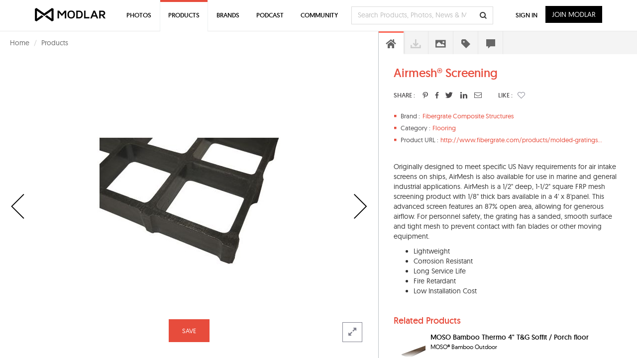

--- FILE ---
content_type: text/html; charset=UTF-8
request_url: https://www.modlar.com/brands/fibergrate-composite-structures/airmesh-screening/
body_size: 23647
content:
	<!DOCTYPE html>
<html xmlns="http://www.w3.org/1999/xhtml" xmlns:og="http://ogp.me/ns#" xmlns:fb="https://www.facebook.com/2008/fbml">
<head prefix="og: http://ogp.me/ns# fb: http://ogp.me/ns/fb# article: http://ogp.me/ns/article#">
<meta http-equiv=Content-Type content="text/html; charset=utf-8"/>
<meta http-equiv=X-UA-Compatible content="IE=edge"/>
<meta name=viewport content="width=device-width, initial-scale=1">
<title>Airmesh® Screening - modlar.com</title>
<link rel=canonical href="https://www.modlar.com/brands/fibergrate-composite-structures/airmesh-screening/"/>
<meta name=description content=" Originally designed to meet specific US Navy requirements for air intake screens on ships, AirMesh is also available for use in marine an..."/>
<meta name=keywords content="Flooring, Fibergrate Composite Structures, "/>
<meta name=twitter:card content=summary_large_image />
<meta name=twitter:site content="@ModlarHQ"/>
<meta name=twitter:site:id content=31695944 />
<meta property=fb:app_id content=214292845250622 />
<meta property=og:site_name content=Modlar />
<meta property=og:type content=article />
<meta property=og:url content="https://www.modlar.com/brands/fibergrate-composite-structures/airmesh-screening/"/>
<meta property=og:title content="Airmesh® Screening - modlar.com"/>
<meta property=og:description content=" Originally designed to meet specific US Navy requirements for air intake screens on ships, AirMesh is also available for use in marine an..."/>
<meta property=og:image content="https://cdn.modlar.com/products/18279/img/s_600_600/airmesh_screening_59da7e1a5c924.jpg"/>
<meta name=apple-mobile-web-app-capable content=yes />
<meta name=apple-mobile-web-app-status-bar-style content=black />
<link rel=apple-touch-icon-precomposed href="https://cdn.modlar.com/img/ios/apple-touch-icon.png"/>
<link href="https://www.modlar.com/favicon.ico" rel="shortcut icon"/>
<link rel=mask-icon href="https://cdn.modlar.com/img/layout/logo_modlar.svg" color=black>
<script type="5304dccccd58e06827eeb4bb-text/javascript">function getDevicePixelRatio(){if(typeof window.devicePixelRatio==='undefined'){return 1;}return window.devicePixelRatio;}document.cookie='devicePixelRatio='+getDevicePixelRatio()+'; path=/';</script>	<link href="/bootstrap/css/bootstrap.min.1510552591.css" rel=stylesheet type="text/css"/>
<link href="/js/jquery/jquery-ui-1.9.0/css/smoothness/jquery-ui-1.9.0.min.1510552593.css" rel=stylesheet type="text/css">
<link href="/js/plugins/jscrollpane/style/jquery.jscrollpane.1510552593.css" rel=stylesheet type="text/css"/>	<link href="/css/common.1680934400.css" rel=stylesheet type="text/css"/>
<link href="/css/bootstrap-override.1549695149.css" rel=stylesheet type="text/css"/>
<link href="/inc/fonts/black-tie/css/black-tie.min.1510552592.css" rel=stylesheet type="text/css"/>
<link href="/inc/fonts/font-awesome/css/font-awesome.min.1510552592.css" rel=stylesheet type="text/css"/>
<link href="/js/plugins/bootstrap-select/bootstrap-select.min.1510552593.css" rel=stylesheet type="text/css"/>
<link href="/css/spinkit/css/spinkit.1510552591.css" rel=stylesheet type="text/css"/>
<link href="/css/product-viewer.1520373691.css" rel=stylesheet type="text/css"/>
<link href="/css/contact-dialog.1519154666.css" rel=stylesheet type="text/css"/>
<!--[if lt IE 9]>
			<script src="https://oss.maxcdn.com/libs/html5shiv/3.7.0/html5shiv.js"></script>
			<script src="https://oss.maxcdn.com/libs/respond.js/1.4.2/respond.min.js"></script>
		<![endif]-->
<script src="https://www.googletagmanager.com/gtag/js?id=G-XESBYTYMQZ" async type="5304dccccd58e06827eeb4bb-text/javascript"></script>
<script type="5304dccccd58e06827eeb4bb-text/javascript">window.dataLayer=window.dataLayer||[];function gtag(){dataLayer.push(arguments);}gtag('js',new Date());gtag('config','G-XESBYTYMQZ');</script>
<script type="5304dccccd58e06827eeb4bb-text/javascript">(function(h,o,t,j,a,r){h.hj=h.hj||function(){(h.hj.q=h.hj.q||[]).push(arguments)};h._hjSettings={hjid:3793729,hjsv:6};a=o.getElementsByTagName('head')[0];r=o.createElement('script');r.async=1;r.src=t+h._hjSettings.hjid+j+h._hjSettings.hjsv;a.appendChild(r);})(window,document,'https://static.hotjar.com/c/hotjar-','.js?sv=');</script>
<script type="5304dccccd58e06827eeb4bb-text/javascript">var $buoop={notify:{i:-2,f:-2,o:-2,s:-2,c:-2},unsecure:true,unsupported:false,api:5,text:"We've detected that you're using an out-of-date browser. Update your browser for more security, speed and the best possible experience on our site.",url:'/browser/'};function $buo_f(){var e=document.createElement('script');e.src='//browser-update.org/update.min.js';document.body.appendChild(e);};try{document.addEventListener('DOMContentLoaded',$buo_f,false)}catch(e){window.attachEvent('onload',$buo_f)}</script><script src="https://www.google.com/recaptcha/api.js?render=6LdrAS4aAAAAAOpcsnXkI1clagnsrXBsGxxYRznx" type="5304dccccd58e06827eeb4bb-text/javascript"></script>
</head>
<body><noscript><meta HTTP-EQUIV="refresh" content="0;url='http://www.modlar.com/brands/fibergrate-composite-structures/airmesh-screening/?PageSpeed=noscript'" /><style><!--table,div,span,font,p{display:none} --></style><div style="display:block">Please click <a href="http://www.modlar.com/brands/fibergrate-composite-structures/airmesh-screening/?PageSpeed=noscript">here</a> if you are not redirected within a few seconds.</div></noscript>
<div id=fb-root></div>
<script type="5304dccccd58e06827eeb4bb-text/javascript">window.fbAsyncInit=function(){FB.init({appId:'214292845250622',xfbml:true,version:'v10.0',cookie:true,status:true});FB.getLoginStatus(function(response){if(response.status==='connected'){var uid=response.authResponse.userID;var accessToken=response.authResponse.accessToken;}else if(response.status==='not_authorized'){}});};(function(d,s,id){var js,fjs=d.getElementsByTagName(s)[0];if(d.getElementById(id))return;js=d.createElement(s);js.id=id;js.src="//connect.facebook.net/en_US/sdk.js";fjs.parentNode.insertBefore(js,fjs);}(document,'script','facebook-jssdk'));</script>
<div class=umsg>
</div>
<div id=product-page class=row>
<div style="padding-left: 20px; min-height: 46px; padding-top: 12px;">
<ul class=breadcrumb style="margin-bottom: 0;">
<li><a href="/">Home</a></li>
<li><a href="/products/">Products</a></li>
</ul>
</div>
<div id=product-view class="col-xs-12 nav-open">
<div class=product-nav-parent data-toggle=tooltip data-placement=top title="Previous product"><a href="/brands/island-stone-north-america/palms-glass-tile/" class="product-nav product-prev"><i class="btl bt-angle-left"></i></a></div>	<div class="prd-slider-gallery-controls hide">
<div class="prd-slider-nav prev">
<i class="btl bt-angle-left hidden-lg horizontal" data-toggle=tooltip data-placement=left title="Previous photo"></i>
<i class="btl bt-angle-up hidden-xs hidden-sm hidden-md vertical" data-toggle=tooltip data-placement=top title="Previous photo of this product"></i>
</div>
<div class=prd-slider-gallery>
<div class=prd-gallery-list>
<div><img src="https://cdn.modlar.com/products/18279/img/s_50_50_lq/airmesh_screening_59da7e1a5c924.jpg" data-hq-src="https://cdn.modlar.com/products/18279/img/s_50_50/airmesh_screening_59da7e1a5c924.jpg" data-preload="https://cdn.modlar.com/products/18279/img/s_687_548/airmesh_screening_59da7e1a5c924.jpg https://cdn.modlar.com/products/18279/img/s_635_635/airmesh_screening_59da7e1a5c924.jpg https://cdn.modlar.com/products/18279/img/s_600_600/airmesh_screening_59da7e1a5c924.jpg https://cdn.modlar.com/products/18279/img/s_595_595/airmesh_screening_59da7e1a5c924.jpg https://cdn.modlar.com/products/18279/img/s_458_365/airmesh_screening_59da7e1a5c924.jpg https://cdn.modlar.com/products/18279/img/s_263_207/airmesh_screening_59da7e1a5c924.jpg https://cdn.modlar.com/products/18279/img/s_213_170/airmesh_screening_59da7e1a5c924.jpg https://cdn.modlar.com/products/18279/img/s_163_122/airmesh_screening_59da7e1a5c924.jpg https://cdn.modlar.com/products/18279/img/s_160_160/airmesh_screening_59da7e1a5c924.jpg https://cdn.modlar.com/products/18279/img/s_64_64/airmesh_screening_59da7e1a5c924.jpg" width=50 height=50 alt="Airmesh® Screening" title="Airmesh® Screening" class="img-responsive "/></div>
</div>
</div>
<div class="prd-slider-nav next">
<i class="btl bt-angle-right hidden-lg horizontal" data-toggle=tooltip data-placement=right title="Next photo"></i>
<i class="btl bt-angle-down hidden-xs hidden-sm hidden-md vertical" data-toggle=tooltip data-placement=bottom title="Next photo of this product"></i>
</div>
</div>
<div class=prd-slider>
<div><img src="https://cdn.modlar.com/products/18279/img/s_595_595_lq/airmesh_screening_59da7e1a5c924.jpg" data-hq-src="https://cdn.modlar.com/products/18279/img/s_595_595/airmesh_screening_59da7e1a5c924.jpg" data-preload="https://cdn.modlar.com/products/18279/img/s_687_548/airmesh_screening_59da7e1a5c924.jpg https://cdn.modlar.com/products/18279/img/s_635_635/airmesh_screening_59da7e1a5c924.jpg https://cdn.modlar.com/products/18279/img/s_600_600/airmesh_screening_59da7e1a5c924.jpg https://cdn.modlar.com/products/18279/img/s_458_365/airmesh_screening_59da7e1a5c924.jpg https://cdn.modlar.com/products/18279/img/s_263_207/airmesh_screening_59da7e1a5c924.jpg https://cdn.modlar.com/products/18279/img/s_213_170/airmesh_screening_59da7e1a5c924.jpg https://cdn.modlar.com/products/18279/img/s_163_122/airmesh_screening_59da7e1a5c924.jpg https://cdn.modlar.com/products/18279/img/s_160_160/airmesh_screening_59da7e1a5c924.jpg https://cdn.modlar.com/products/18279/img/s_64_64/airmesh_screening_59da7e1a5c924.jpg https://cdn.modlar.com/products/18279/img/s_50_50/airmesh_screening_59da7e1a5c924.jpg" width=595 height=595 alt="Airmesh® Screening" title="Airmesh® Screening" class="img-responsive "/></div>
</div>
<div class=product-nav-parent data-toggle=tooltip data-placement=top title="Next product"><a href="/brands/moso-bamboo-outdoor/moso-bamboo-thermo-4-tg-soffit-porch-floor/" class="product-nav product-next"><i class="btl bt-angle-right"></i></a></div>	<div id=product-expand class="product-expand hidden-xs hidden-sm"><i class="fa fa-expand"></i></div>
<div class="modlar-btn modlar-btn-light learn-more hidden-md hidden-lg">Learn More <i class="btr bt-angle-down"></i></div>
<a id=save-product-18279 href="/sign-up/" data-auth-action=product_save data-auth-action-id=18279 class="modlar-btn save-to-folder pull-left">SAVE</a>
</div>
<div id=product-sidebar class="col-xs-12 nav-open">
<div id=product-info>
<div class=product-info-scroll>
<div class=product-info-body>
<div class="product-info overview">
<h1>Airmesh® Screening</h1>
<div class="product-share pull-left">
<div class=title>SHARE :</div>
<a id=product-pinterest href="https://www.pinterest.com/pin/create/button/?url=https%3A%2F%2Fwww.modlar.com%2Fbrands%2Ffibergrate-composite-structures%2Fairmesh-screening%2F&media=https://cdn.modlar.com/products/18279/img/s_600_600/airmesh_screening_59da7e1a5c924.jpg&description=Airmesh%C2%AE+Screening: Originally+designed+to+meet+specific+US+Navy+requirements+for+air+intake+screens+on+ships%2C+AirMesh+is+also+available+for+use+in+marine+and+general+industrial+applications.+AirMesh+is+a+1%2F2%26quot%3B+deep%2C+1-1%2F2%26quot%3B+square+FRP+mesh+screening..." title="Airmesh%C2%AE+Screening" class="pinterest popup"><i class="fab fab-pinterest-alt"></i></a>
<a id=product-facebook href="" class=facebook target=_blank><i class="fab fab-facebook-alt"></i></a>
<a id=product-twitter href="https://twitter.com/intent/tweet?text=Airmesh%C2%AE+Screening&url=https://www.modlar.com%2Fbrands%2Ffibergrate-composite-structures%2Fairmesh-screening%2F&via=modlarhq" class="twitter popup"><i class="fab fab-twitter"></i></a>
<a id=product-linkedin href="https://www.linkedin.com/shareArticle?mini=true&url=https%3A%2F%2Fwww.modlar.com%2Fbrands%2Ffibergrate-composite-structures%2Fairmesh-screening%2F&title=Airmesh%C2%AE+Screening&summary=Originally+designed+to+meet+specific+US+Navy+requirements+for+air+intake+screens+on+ships%2C+AirMesh+is+also+available+for+use+in+marine+and+general+industrial+applications.+AirMesh+is+a+1%2F2%26quot%3B+deep%2C+1-1%2F2%26quot%3B+square+FRP+mesh+screening...&source=modlar.com" class="linkedin popup"><i class="fab fab-linkedin-alt"></i></a>
<a href="#prdrecommend" data-toggle=modal><i class="btr bt-envelope"></i></a>
<div class=title-like>LIKE :</div>
<div class="product-like unlike">
<div id=r-18279 style="display:none;" class=p-like>0</div>
<a role=button href="/sign-up/" data-auth-action=product_like data-auth-action-id="<?php echo $product->id; ?>" style="margin: 0; color: #81828f;"><span class="btr bt-heart"></span></a>	</div>
</div>
<div class=clearfix></div>
<div class=overview-details>
<div class=overview-item style="padding-left: 58px;"><div class=item><i class="glyphicon glyphicon-stop"></i><div>Brand : </div></div><a href="/brands/fibergrate-composite-structures/" id=brand2750 class=trkg-brand-click>Fibergrate Composite Structures</a></div>	<div class=overview-item style="padding-left: 78px;">
<div class=item><i class="glyphicon glyphicon-stop"></i><div>Category : </div></div>
<a href="/products/flooring/">Flooring</a>	</div>
<div class=overview-item style="padding-left: 94px;">
<div class=item><i class="glyphicon glyphicon-stop"></i><div>Product URL : </div></div><a itemprop=url href="http://www.fibergrate.com/products/molded-gratings/airmesh%C2%AE-screening/" target=_blank rel=nofollow>http://www.fibergrate.com/products/molded-gratings...</a>	</div>
</div>
</div>
<div class="product-info description"><div class=overview-intro><p>Originally designed to meet specific US Navy requirements for air intake screens on ships, AirMesh is also available for use in marine and general industrial applications. AirMesh is a 1/2" deep, 1-1/2" square FRP mesh screening product with 1/8" thick bars available in a 4' x 8'panel. This advanced screen features an 87% open area, allowing for generous airflow. For personnel safety, the grating has a sanded, smooth surface and tight mesh to prevent contact with fan blades or other moving equipment.</p><ul><li>Lightweight</li><li>Corrosion Resistant</li><li>Long Service Life</li><li>Fire Retardant</li><li>Low Installation Cost</li></ul></div></div>	<div class="product-info related-products">
<h3>Related Products</h3>
<div class=related-product>
<a href="/brands/moso-bamboo-outdoor/moso-bamboo-thermo-4-tg-soffit-porch-floor/" id=product23991 class=trkg-product-click data-click-from=product target=_blank><img src="https://cdn.modlar.com/products/23991/img/s_64_64_lq/moso_bamboo_thermo_4_tg_soffit_porch_floor_687515bfb96fc.jpeg" data-hq-src="https://cdn.modlar.com/products/23991/img/s_64_64/moso_bamboo_thermo_4_tg_soffit_porch_floor_687515bfb96fc.jpeg" width=64 height=64 alt="MOSO Bamboo Thermo 4&quot; T&amp;G Soffit / Porch floor" title="MOSO Bamboo Thermo 4&quot; T&amp;G Soffit / Porch floor" class="img-responsive "/></a>
<a href="/brands/moso-bamboo-outdoor/moso-bamboo-thermo-4-tg-soffit-porch-floor/" id=product23991 class=trkg-product-click data-click-from=product target=_blank>MOSO Bamboo Thermo 4" T&G Soffit / Porch floor</a>
<a href="/brands/moso-bamboo-outdoor/" id=brand3026 class="related-product-brand trkg-brand-click" target=_blank>MOSO® Bamboo Outdoor</a>
</div>
<div class=related-product>
<a href="/brands/moso-bamboo-outdoor/moso-bamboo-thermo-1x6-square-stock-board/" id=product23992 class=trkg-product-click data-click-from=product target=_blank><img src="https://cdn.modlar.com/products/23992/img/s_64_64_lq/moso_bamboo_thermo_1x6_square_stock_board_6875185d88f63.jpeg" data-hq-src="https://cdn.modlar.com/products/23992/img/s_64_64/moso_bamboo_thermo_1x6_square_stock_board_6875185d88f63.jpeg" width=64 height=64 alt="MOSO Bamboo Thermo 1x6 Square-Stock Board" title="MOSO Bamboo Thermo 1x6 Square-Stock Board" class="img-responsive "/></a>
<a href="/brands/moso-bamboo-outdoor/moso-bamboo-thermo-1x6-square-stock-board/" id=product23992 class=trkg-product-click data-click-from=product target=_blank>MOSO Bamboo Thermo 1x6 Square-Stock Board</a>
<a href="/brands/moso-bamboo-outdoor/" id=brand3026 class="related-product-brand trkg-brand-click" target=_blank>MOSO® Bamboo Outdoor</a>
</div>
<div class=related-product>
<a href="/brands/moso-bamboo-outdoor/moso-bamboo-thermo-2x2-square-stock-board/" id=product23994 class=trkg-product-click data-click-from=product target=_blank><img src="https://cdn.modlar.com/products/23994/img/s_64_64_lq/moso_bamboo_thermo_2x2_square_stock_board_68751a658fb28.jpeg" data-hq-src="https://cdn.modlar.com/products/23994/img/s_64_64/moso_bamboo_thermo_2x2_square_stock_board_68751a658fb28.jpeg" width=64 height=64 alt="MOSO Bamboo Thermo 2x2 Square-Stock Board" title="MOSO Bamboo Thermo 2x2 Square-Stock Board" class="img-responsive "/></a>
<a href="/brands/moso-bamboo-outdoor/moso-bamboo-thermo-2x2-square-stock-board/" id=product23994 class=trkg-product-click data-click-from=product target=_blank>MOSO Bamboo Thermo 2x2 Square-Stock Board</a>
<a href="/brands/moso-bamboo-outdoor/" id=brand3026 class="related-product-brand trkg-brand-click" target=_blank>MOSO® Bamboo Outdoor</a>
</div>
<div class=related-product>
<a href="/brands/moso-bamboo-outdoor/moso-bamboo-thermo-2x4-square-stock-board/" id=product23995 class=trkg-product-click data-click-from=product target=_blank><img src="https://cdn.modlar.com/products/23995/img/s_64_64_lq/moso_bamboo_thermo_2x4_square_stock_board_68751aa7ec738.jpeg" data-hq-src="https://cdn.modlar.com/products/23995/img/s_64_64/moso_bamboo_thermo_2x4_square_stock_board_68751aa7ec738.jpeg" width=64 height=64 alt="MOSO Bamboo Thermo 2x4 Square-Stock Board" title="MOSO Bamboo Thermo 2x4 Square-Stock Board" class="img-responsive "/></a>
<a href="/brands/moso-bamboo-outdoor/moso-bamboo-thermo-2x4-square-stock-board/" id=product23995 class=trkg-product-click data-click-from=product target=_blank>MOSO Bamboo Thermo 2x4 Square-Stock Board</a>
<a href="/brands/moso-bamboo-outdoor/" id=brand3026 class="related-product-brand trkg-brand-click" target=_blank>MOSO® Bamboo Outdoor</a>
</div>
<div class=related-product>
<a href="/brands/moso-bamboo-outdoor/moso-bamboo-thermo-2x6-square-stock-board/" id=product23996 class=trkg-product-click data-click-from=product target=_blank><img src="https://cdn.modlar.com/products/23996/img/s_64_64_lq/moso_bamboo_thermo_2x6_square_stock_board_68751aef8f2c7.jpeg" data-hq-src="https://cdn.modlar.com/products/23996/img/s_64_64/moso_bamboo_thermo_2x6_square_stock_board_68751aef8f2c7.jpeg" width=64 height=64 alt="MOSO Bamboo Thermo 2x6 Square-Stock Board" title="MOSO Bamboo Thermo 2x6 Square-Stock Board" class="img-responsive "/></a>
<a href="/brands/moso-bamboo-outdoor/moso-bamboo-thermo-2x6-square-stock-board/" id=product23996 class=trkg-product-click data-click-from=product target=_blank>MOSO Bamboo Thermo 2x6 Square-Stock Board</a>
<a href="/brands/moso-bamboo-outdoor/" id=brand3026 class="related-product-brand trkg-brand-click" target=_blank>MOSO® Bamboo Outdoor</a>
</div>
</div>
<div class="product-info materials tags">
<h2>Materials</h2>
<a href="/search/products/material--composites/" target=_blank><span class=label>Composites</span></a>
</div>
<div class="product-info csi-divisions tags">
<h2>CSI Divisions</h2>
<a href="/products/csi-division/09-finishes-manufacturers/09-62-00-specialty-flooring/" target=_blank><span class=label>09 62 00 Specialty Flooring</span></a>
</div>
<div class="product-info manufacturer">
<h3>About the Brand</h3>
<div class=row>
<div class="col-xs-3 col-sm-3 col-md-3 col-lg-3 brand-img"><a href="/brands/fibergrate-composite-structures/" id=brand2750 class=trkg-brand-click><img src="https://cdn.modlar.com/brands/2750/logo/s_100_100_lq/fibergrate_composite_structures_59c3ac140105c.png" data-hq-src="https://cdn.modlar.com/brands/2750/logo/s_100_100/fibergrate_composite_structures_59c3ac140105c.png" width=100 height=100 alt="Fibergrate Composite Structures Modlar Brand" title="Fibergrate Composite Structures Modlar Brand" class="img-responsive "/></a></div>
<div class="col-xs-9 col-sm-9 col-md-9 col-lg-9 brand-info">
<div class=brand-title style="display: inline-block;"><a href="/brands/fibergrate-composite-structures/" id=brand2750 class="black trkg-brand-click"><h4>Fibergrate Composite Structures</h4></a></div>
<div class=brand-follow style="display: inline-block;"><a href="/sign-up/" data-auth-action=brand_follow data-auth-action-id=2750 class="">Follow</a></div>
<div itemprop=description>Fibergrate Composite Structures, Inc. consistently exceeds the mark of excellence set forth by safety and regulation organizations, earning industry certifications and approvals for its facilities and many of its products.</div>	</div>
</div>
<div class=brand-products>
<h3>More Products from Fibergrate Composite Structure...</h3>
<div>
<a href="/brands/fibergrate-composite-structures/phenolic-pultruded-gratings/" id=product18285 class="pull-left trkg-product-click" data-click-from=product><img src="https://cdn.modlar.com/products/18285/img/s_64_64_lq/phenolic_pultruded_gratings_59da9590cdf59.jpg" data-hq-src="https://cdn.modlar.com/products/18285/img/s_64_64/phenolic_pultruded_gratings_59da9590cdf59.jpg" width=64 height=64 alt="Phenolic Pultruded Gratings" title="Phenolic Pultruded Gratings" class="img-responsive "/></a>
<a href="/brands/fibergrate-composite-structures/high-load-molded-grating/" id=product18283 class="pull-left trkg-product-click" data-click-from=product><img src="https://cdn.modlar.com/products/18283/img/s_64_64_lq/high_load_molded_grating_59ce22acaba9c.gif" data-hq-src="https://cdn.modlar.com/products/18283/img/s_64_64/high_load_molded_grating_59ce22acaba9c.gif" width=64 height=64 alt="High Load Molded Grating" title="High Load Molded Grating" class="img-responsive "/></a>
<a href="/brands/fibergrate-composite-structures/aqua-grate-pultruded-gratings/" id=product18286 class="pull-left trkg-product-click" data-click-from=product><img src="https://cdn.modlar.com/products/18286/img/s_64_64_lq/aqua_grate_pultruded_gratings_59da97163daa2.gif" data-hq-src="https://cdn.modlar.com/products/18286/img/s_64_64/aqua_grate_pultruded_gratings_59da97163daa2.gif" width=64 height=64 alt="Aqua Grate® Pultruded Gratings" title="Aqua Grate® Pultruded Gratings" class="img-responsive "/></a>
<a href="/brands/fibergrate-composite-structures/covered-grating/" id=product18280 class="pull-left trkg-product-click" data-click-from=product><img src="https://cdn.modlar.com/products/18280/img/s_64_64_lq/covered_grating_59da7f6ecd91b.gif" data-hq-src="https://cdn.modlar.com/products/18280/img/s_64_64/covered_grating_59da7f6ecd91b.gif" width=64 height=64 alt="Covered Grating" title="Covered Grating" class="img-responsive "/></a>
<a href="/brands/fibergrate-composite-structures/conductive-top-grating/" id=product18277 class="pull-left trkg-product-click" data-click-from=product><img src="https://cdn.modlar.com/products/18277/img/s_64_64_lq/conductive_top_grating_59da7cbd4ed62.gif" data-hq-src="https://cdn.modlar.com/products/18277/img/s_64_64/conductive_top_grating_59da7cbd4ed62.gif" width=64 height=64 alt="Conductive Top Grating" title="Conductive Top Grating" class="img-responsive "/></a>
<a href="/brands/fibergrate-composite-structures/micro-mesh-molded-grating/" id=product18282 class="pull-left trkg-product-click" data-click-from=product><img src="https://cdn.modlar.com/products/18282/img/s_64_64_lq/micro_mesh_molded_grating_59da7cf686e70.gif" data-hq-src="https://cdn.modlar.com/products/18282/img/s_64_64/micro_mesh_molded_grating_59da7cf686e70.gif" width=64 height=64 alt="Micro-Mesh® Molded Grating" title="Micro-Mesh® Molded Grating" class="img-responsive "/></a>
<a href="/brands/fibergrate-composite-structures/ecograte-62/" id=product18281 class="pull-left trkg-product-click" data-click-from=product><img src="https://cdn.modlar.com/products/18281/img/s_64_64_lq/ecograte_62_59da7ddde12f5.jpg" data-hq-src="https://cdn.modlar.com/products/18281/img/s_64_64/ecograte_62_59da7ddde12f5.jpg" width=64 height=64 alt="Ecograte® 62" title="Ecograte® 62" class="img-responsive "/></a>
<a href="/brands/fibergrate-composite-structures/multigrid-grating/" id=product18278 class="pull-left trkg-product-click" data-click-from=product><img src="https://cdn.modlar.com/products/18278/img/s_64_64_lq/multigrid_grating_59da7fa611a73.gif" data-hq-src="https://cdn.modlar.com/products/18278/img/s_64_64/multigrid_grating_59da7fa611a73.gif" width=64 height=64 alt="Multigrid® Grating" title="Multigrid® Grating" class="img-responsive "/></a>
<a href="/brands/fibergrate-composite-structures/fgi-am-resin-system/" id=product18276 class="pull-left trkg-product-click" data-click-from=product><img src="https://cdn.modlar.com/products/18276/img/s_64_64_lq/fgi_am_resin_system_59da7ededd563.jpg" data-hq-src="https://cdn.modlar.com/products/18276/img/s_64_64/fgi_am_resin_system_59da7ededd563.jpg" width=64 height=64 alt="FGI-AM® Resin System" title="FGI-AM® Resin System" class="img-responsive "/></a>
<a href="/brands/fibergrate-composite-structures/high-load-pultruded-grating/" id=product18287 class="pull-left trkg-product-click" data-click-from=product><img src="https://cdn.modlar.com/products/18287/img/s_64_64_lq/high_load_pultruded_grating_59ce22b5e987d.gif" data-hq-src="https://cdn.modlar.com/products/18287/img/s_64_64/high_load_pultruded_grating_59ce22b5e987d.gif" width=64 height=64 alt="High Load Pultruded Grating" title="High Load Pultruded Grating" class="img-responsive "/></a>
<a href="/brands/fibergrate-composite-structures/fibergrate-molded-gratings/" id=product18284 class="pull-left trkg-product-click" data-click-from=product><img src="https://cdn.modlar.com/products/18284/img/s_64_64_lq/fibergrate_molded_gratings_59da954ab4e50.gif" data-hq-src="https://cdn.modlar.com/products/18284/img/s_64_64/fibergrate_molded_gratings_59da954ab4e50.gif" width=64 height=64 alt="Fibergrate® Molded Gratings" title="Fibergrate® Molded Gratings" class="img-responsive "/></a>
<div class=clearfix></div>
</div>
</div>
</div>
<div class="product-info questions">
<div class=ask-product-question>
<a href="/sign-up/" data-auth-action=product_question_ask data-auth-action-id=18279 class="modlar-btn pull-right">Ask Community</a>
<h3 class=pull-left>Ask a Question about this Product</h3>
<div class=clearfix></div>
</div>
<div id=product-questions>
</div>
</div>
</div>
</div>
</div>
<div id=product-tabs>
<ul>
<li data-product-tab-id=overview class=current><i class="bts bt-home"></i></li>
<li data-product-tab-id=downloads class=disabled><i class="btb bt-download"></i></li>
<li data-product-tab-id=related-products><i class="bts bt-photo"></i></li>
<li data-product-tab-id=tags><i class="bts bt-label"></i></li>
<li data-product-tab-id=questions><i class="bts bt-comment"></i></li>
</ul>
</div>
</div>
</div>
<div id=prdrecommend class="modal fade">
<div class=modal-dialog>
<form id=prd-recommend-frm>
<div class=modal-content>
<div class=modal-header>
<button type=button class=close data-dismiss=modal aria-hidden=true><i class="btl bt-times"></i></button>
<h4 class=modal-title>Share this Product</h4>
<div id=prd-recommend-error class=prd-recommend-error style="display:none;"></div>
</div>
<div class=modal-body>
<div class=form-group>
<label for=prd_recommended_your_name>Your Name<span class=req>*</span></label>
<input id=prd_recommended_your_name class=form-control type=text name=prd_recommended_your_name size=30 maxlength=80 value="">
</div>
<div class=form-group style="margin-top: 25px;">
<label for=prd_recommended_recipient_name>Recipient Name<span class=req>*</span></label>
<input id=prd_recommended_recipient_name class=form-control type=text name=prd_recommended_recipient_name size=30 maxlength=80 value="">
</div>
<div class=form-group style="margin-top: 25px;">
<label for=prd_recommended_recipient_email>Recipient Email<span class=req>*</span></label>
<input id=prd_recommended_recipient_email class=form-control type=text name=prd_recommended_recipient_email size=30 maxlength=80 value="">
</div>
<div class=form-group style="margin-top: 25px;">
<label for=prd_recommended_message>Message</label>
<textarea id=prd_recommended_message class=form-control name=prd_recommended_message rows=4></textarea>
</div>
</div>
<div class=modal-footer>
<div class=row>
<div class="col-xs-6 col-sm-6 col-md-6 col-lg-6" style="padding-right: 5px;"><button class="modlar-btn prd-recommend-cancel btn-block" data-dismiss=modal>Cancel</button></div>
<div class="col-xs-6 col-sm-6 col-md-6 col-lg-6" style="padding-left: 5px;"><button class="modlar-btn prd-recommend-btn btn-block" type=submit>Send</button></div>
</div>
</div>
</div>
</form>
</div>
</div>
<div id=ask-question-popup class="modal fade">
<div class=modal-dialog>
<form id=questionfrm>
<input type=hidden name=question_topic value=3 />
<div class=modal-content>
<div class=modal-header>
<button type=button class=close data-dismiss=modal aria-hidden=true><i class="btl bt-times"></i></button>
<h4>Ask a Question about this Product</h4>
<div id=ask-question-error class=modlar-answers-error style="display:none;"></div>
</div>
<div class=modal-body>
<div class=form-group>
<textarea id=question name=question rows=1 maxlength=120 class=form-control placeholder="Write your question here. (eg. where can I find this material?)"></textarea>
</div>
<div class=form-group style="margin-top: 25px;">
<textarea id=questiondetails name=questiondetails rows=7 class=form-control placeholder="Tell us the details here. (Optional)"></textarea>
</div>
<p>Discuss products and projects with your online Modlar community.</p>
</div>
<div class=modal-footer>
<div class=row>
<div class="col-xs-6 col-sm-6 col-md-6 col-lg-6" style="padding-right:5px;"><button class="modlar-btn ask-question-cancel btn-block" data-dismiss=modal>Cancel</button></div>
<div class="col-xs-6 col-sm-6 col-md-6 col-lg-6" style="padding-left:5px;"><button class="modlar-btn ask-question-btn btn-block" data-question-type=product data-question-type-id=18279 type=submit>Ask a Question</button></div>
</div>
</div>
</div>
</form>
</div>
</div>
<nav>
<div id=modlar-nav class="navbar navbar-default navbar-fixed-top" role=navigation>
<div class=container>
<div class=navbar-header>
<button id=mobile-search type=button class=navbar-search-mobile data-toggle=collapse data-target="#nav-mobile-search" onclick="if (!window.__cfRLUnblockHandlers) return false; update_mobile_form();" data-cf-modified-5304dccccd58e06827eeb4bb-=""><i class="btb bt-search"></i></button>
<button type=button class=navbar-toggle data-toggle=collapse data-target=.modlar-header>
<span class=sr-only>Toggle navigation</span>
<span class=icon-bar></span>
<span class=icon-bar></span>
<span class=icon-bar></span>
<span class=icon-bar></span>
</button>
<a class=navbar-brand href="/"></a>
</div>
<button id=tablet-search type=button class=navbar-search-tablet data-toggle=collapse data-target="#nav-mobile-search" onclick="if (!window.__cfRLUnblockHandlers) return false; update_mobile_form();" data-cf-modified-5304dccccd58e06827eeb4bb-=""><i class="btb bt-search"></i></button>
<div class="collapse navbar-collapse modlar-header">
<ul class="nav navbar-nav navbar-left visible-xs-block">
<li><a href="/photos/">Photos</a></li>
<li><a href="/products/">Products</a></li>
<li><a href="/brands/">Brands</a></li>
<li><a href="/news/">News</a></li>
<li><a href="/modernarchitect/">Podcast</a></li>
<li><a href="/answers/">Q &amp; A</a></li>
<li><a href="/bim-cad-sharing/">BIM/CAD Sharing</a></li>
</ul>
<ul class="nav navbar-nav navbar-left hidden-xs">
<li class=dropdown>
<a href="/photos/">Photos</a>
<ul class="dropdown-menu photos">
<li class=photo-collections>
<div class=dropdown-menu-subtitle><a href="/photos/collections/">Explore Photo Collections</a></div>
<div class=dropdown-menu-border></div>
</li>
<li>
<div class=dropdown-menu-subtitle>Browse Photos by Project Type</div>
<div class=pull-left>
<a href="/photos/art-and-entertainment/">Art and Entertainment</a><a href="/photos/cafes-and-restaurants/">Cafes and Restaurants</a><a href="/photos/commercial-and-retail/">Commercial and Retail</a><a href="/photos/exhibitions-and-events/">Exhibitions and Events</a><a href="/photos/healthcare/">Healthcare</a>	</div>
<div class=pull-left>
<a href="/photos/industrial-design/">Industrial Design</a><a href="/photos/industry/">Industry</a><a href="/photos/infrastructures/">Infrastructures</a><a href="/photos/interiors/">Interiors</a><a href="/photos/offices/">Offices</a>	</div>
<div class=pull-left>
<a href="/photos/public-buildings/">Public Buildings</a><a href="/photos/public-spaces-and-landscape/">Public Spaces and Landscape</a><a href="/photos/recovery-restoration-and-refurbishment/">Recovery, Restoration and Refurbishment</a><a href="/photos/religious-buildings/">Religious Buildings</a><a href="/photos/residential-buildings/">Residential Buildings</a>	</div>
<div class=pull-left>
<a href="/photos/skyscrapers/">Skyscrapers</a><a href="/photos/sport-and-leisure/">Sport and Leisure</a><a href="/photos/teaching-and-research/">Teaching and Research</a><a href="/photos/tourism-and-wellness/">Tourism and Wellness</a><a href="/photos/urban-planning/">Urban Planning</a>	<a href="/photos/"><strong>View All</strong></a>	</div>
</li>
</ul>
</li>
<li class="dropdown active">
<a href="/products/">Products</a>
<ul class="dropdown-menu products">
<li>
<div class=dropdown-menu-subtitle>Browse Products by Category</div>
<div class=pull-left>
<a href="/products/appliances/">Appliances</a><a href="/products/bathroom/">Bathroom</a><a href="/products/doors/">Doors</a><a href="/products/electrical/">Electrical</a><a href="/products/elevators/">Elevators</a>	</div>
<div class=pull-left>
<a href="/products/finishes/">Finishes</a><a href="/products/fireplaces/">Fireplaces</a><a href="/products/flooring/">Flooring</a><a href="/products/furniture/">Furniture</a><a href="/products/hvac/">HVAC</a>	</div>
<div class=pull-left>
<a href="/products/interior-design/">Interior Design</a><a href="/products/kitchen/">Kitchen</a><a href="/products/lighting/">Lighting</a><a href="/products/masonry/">Masonry</a><a href="/products/miscellaneous/">Miscellaneous</a>	</div>
<div class=pull-left>
<a href="/products/outdoor/">Outdoor</a><a href="/products/paints/">Paints</a><a href="/products/plumbing/">Plumbing</a><a href="/products/railings/">Railings</a><a href="/products/roofing/">Roofing</a>	</div>
<div class=pull-left>
<a href="/products/siding/">Siding</a><a href="/products/stairs/">Stairs</a><a href="/products/stone/">Stone</a><a href="/products/walls/">Walls</a><a href="/products/windows/">Windows</a>	<a href="/products/"><strong>View All</strong></a>	</div>
<div class=clearfix></div>
<div class=dropdown-menu-border></div>
</li>
<li>
<div class="dropdown-menu-subtitle pull-left browse-project-types">Browse Products by Project Type</div>
<div class=pull-left><a href="/products/project-type/residential/">Residential</a></div>
<div class=pull-left><a href="/products/project-type/commercial/">Commercial</a></div>
</li>
</ul>
</li>
<li class=dropdown>
<a href="/brands/">Brands</a>
<ul class="dropdown-menu brands">
<li class=brand-index>
<div><strong>Brand Index</strong></div>
<span><a href="/brands/a/">A</a></span>
<span><a href="/brands/b/">B</a></span>
<span><a href="/brands/c/">C</a></span>
<span><a href="/brands/d/">D</a></span>
<span><a href="/brands/e/">E</a></span>
<span><a href="/brands/f/">F</a></span>
<span><a href="/brands/g/">G</a></span>
<span><a href="/brands/h/">H</a></span>
<span><a href="/brands/i/">I</a></span>
<span><a href="/brands/j/">J</a></span>
<span><a href="/brands/k/">K</a></span>
<span><a href="/brands/l/">L</a></span>
<span><a href="/brands/m/">M</a></span>
<span><a href="/brands/n/">N</a></span>
<span><a href="/brands/o/">O</a></span>
<span><a href="/brands/p/">P</a></span>
<span><a href="/brands/q/">Q</a></span>
<span><a href="/brands/r/">R</a></span>
<span><a href="/brands/s/">S</a></span>
<span><a href="/brands/t/">T</a></span>
<span><a href="/brands/u/">U</a></span>
<span><a href="/brands/v/">V</a></span>
<span><a href="/brands/w/">W</a></span>
<span><a href="/brands/x/">X</a></span>
<span><a href="/brands/y/">Y</a></span>
<span><a href="/brands/z/">Z</a></span>
<span><a href="/brands/0-9/">0-9</a></span>
<span><a href="/brands/"><strong>View All</strong></a></span>
</li>
<li class=featured-brands>
<div><strong>Featured Brands</strong></div>
<a href="/brands/moso-bamboo-outdoor"><img src="https://cdn.modlar.com/brands/3026/logo/s_93_39/moso_bamboo_outdoor_684b58ddf1a2f.jpeg" width=93 height=39 alt="MOSO® Bamboo Outdoor Modlar Brand" title="MOSO® Bamboo Outdoor Modlar Brand"/></a>
<a href="/brands/ppg-paints"><img src="https://cdn.modlar.com/brands/3024/logo/s_93_39/ppg_paints_64404718666dd.png" width=93 height=39 alt="PPG Paints Modlar Brand" title="PPG Paints Modlar Brand"/></a>
<a href="/brands/freeaxez"><img src="https://cdn.modlar.com/brands/3027/logo/s_93_39/freeaxez_687511f0a1671.png" width=93 height=39 alt="FreeAxez Modlar Brand" title="FreeAxez Modlar Brand"/></a>
<a href="/brands/delta-faucet"><img src="https://cdn.modlar.com/brands/43/logo/s_93_39/delta_faucet_63657684a5d1c.png" width=93 height=39 alt="Delta Faucet Modlar Brand" title="Delta Faucet Modlar Brand"/></a>
<a href="/brands/brizo"><img src="https://cdn.modlar.com/brands/42/logo/s_93_39/brizo_56e8cc27b2346.jpg" width=93 height=39 alt="Brizo Modlar Brand" title="Brizo Modlar Brand"/></a>
<a href="/brands/durasein"><img src="https://cdn.modlar.com/brands/3023/logo/s_93_39/durasein_62bbb67b533fb.png" width=93 height=39 alt="Durasein Modlar Brand" title="Durasein Modlar Brand"/></a>
</li>
</ul>
</li>
<li><a href="/modernarchitect/">Podcast</a></li>
<li class=dropdown>
<a href="/answers/">Community</a>
<ul class=dropdown-menu>
<li><a href="/news/">News</a></li>
<li><a href="/answers/">Q &amp; A</a></li>
<li><a href="/bim-cad-sharing/">BIM/CAD Sharing</a></li>
</ul>
</li>
</ul>
<div id=modlar-search>
<form action="/search/" method=post role=form class="navbar-form navbar-left">
<input type=hidden name=action value=search />
<input type=hidden id=modlar-search-type name=modlar-search-type value=products />
<input id=modlar-search-box name=q type=text value="" class=form-control placeholder="Search Products, Photos, News & More..." autocomplete=off>
<button type=submit class="btn btn-modlar-search"><i class="btb bt-search"></i></button>
</form>
<div id=modlar-search-autocomplete></div>
</div>
<ul class="nav navbar-nav navbar-right">
<li><a href="/sign-in/" class=btn-sign-in>Sign In</a></li>
<li><a href="/sign-up/" class="btn btn-join-now">Join Modlar</a></li>
</ul>
</div>
<div id=nav-mobile-search class=collapse>
<form action="/search/" method=post role=form class=navbar-form>
<input type=hidden name=action value=search />
<input type=hidden id=modlar-mobile-search-type name=modlar-search-type value=products />
<div class=form-group><input name=q type=text value="" class=form-control placeholder="Search Products, Photos, News & More..."/></div>
<button type=submit class="btn btn-modlar-search"><i class="btb bt-search"></i></button>
</form>
</div>
<script type="5304dccccd58e06827eeb4bb-text/javascript">function update_mobile_form(e){$('#mobile-search').css('color',(($('#mobile-search').css('color')=='rgb(231, 76, 60)')?'':'rgb(231, 76, 60)'));}</script>
</div>
</div>
</nav>
<div id=hidden-check-xs class=hidden-xs></div>
<div id=hidden-check-sm class=hidden-sm></div>
<div id=hidden-check-md class=hidden-md></div>
<div id=hidden-check-lg class=hidden-lg></div>
<script src="/js/jquery/jquery.min.1510552593.js" type="5304dccccd58e06827eeb4bb-text/javascript"></script>
<script src="/js/jquery/jquery-migrate.min.1510552593.js" type="5304dccccd58e06827eeb4bb-text/javascript"></script>
<script src="/js/jquery/jquery-ui-1.9.0/js/jquery-ui-1.9.0.min.1510552593.js" type="5304dccccd58e06827eeb4bb-text/javascript"></script>
<script src="/js/modlar/jquery-extend.1510552593.js" type="5304dccccd58e06827eeb4bb-text/javascript"></script>
<script src="/js/plugins/jquery-visible/jquery.visible.min.1510552593.js" type="5304dccccd58e06827eeb4bb-text/javascript"></script>
<script src="/js/plugins/jscrollpane/script/jquery.mousewheel.1510552593.js" type="5304dccccd58e06827eeb4bb-text/javascript"></script>
<script src="/js/plugins/jscrollpane/script/jquery.jscrollpane.min.1510552593.js" type="5304dccccd58e06827eeb4bb-text/javascript"></script><script type="5304dccccd58e06827eeb4bb-text/javascript">function social_popup(shareType,width,height,href){var top=($(window).height()-height)/2;var left=($(window).width()-width)/2;switch(shareType){case'twitter':case'linkedin':case'pinterest':var url=href;break;}var opts='status=1'+',width='+width+',height='+height+',top='+top+',left='+left;window.open(url,'modlar',opts);}function time_between_short(start,end){var month_names=['January','February','March','April','May','June','July','August','September','October','November','December'];var start=new Date(start*1000);if(!end){var end=new Date().getTime();}else{var end=new Date(end*1000);}var time=end-start;if(time<60000){return'1m';}if(60000<time&&time<3600000){return Math.round(time/60000,0)+'m';}if(3600000<=time&&time<86400000){return Math.round(time/3600000,0)+'h';}if(86400000<=time&&time<604800000){return Math.round(time/86400000,0)+'d';}if(604800000<=time&&time<29030400000){var month_name=month_names[start.getUTCMonth()];return month_name.substr(0,3)+' '+start.getUTCDate()}if(time>29030400000){return start.getUTCFullYear();}}function time_limit(createstamp,minutes){var createstamp=createstamp*1000;if(!minutes){var minutes_to_seconds=60*60*1000;}else{var minutes_to_seconds=minutes*60*1000;}var current_time=new Date().getTime();if(current_time<(createstamp+minutes_to_seconds)){var timeleft=(createstamp+minutes_to_seconds)-current_time;return timeleft;}else{return false;};}function excerpt(str,max,dot,read_more){if(str&&max){if(str.length>max){str=(str.substr(0,max)).trim();if(str.substr(str.length-1)=='.'){str=(str.substr(0,str.length-1)).trim();}if(str.substr(str.length-2)=='. '){str=(str.substr(0,str.length-2)).trim();}if(dot){str=str+'...';}if(read_more){str=str+' '+read_more;}}return str;}}function shuffle(array,limit){var currentIndex=array.length,temporaryValue,randomIndex;while(0!==currentIndex){randomIndex=Math.floor(Math.random()*currentIndex);currentIndex-=1;temporaryValue=array[currentIndex];array[currentIndex]=array[randomIndex];array[randomIndex]=temporaryValue;}if(limit){return array.slice(0,limit);}else{return array;}}function addslashes(string){return string.replace(/\\/g,'\\\\').replace(/\u0008/g,'\\b').replace(/\t/g,'\\t').replace(/\n/g,'\\n').replace(/\f/g,'\\f').replace(/\r/g,'\\r').replace(/'/g,'\\\'').replace(/"/g,'\\"');}function get_parameter_by_name(name,url){if(!url){url=window.location.href;}name=name.replace(/[\[\]]/g,"\\$&");var regex=new RegExp("[?&]"+name+"(=([^&#]*)|&|#|$)"),results=regex.exec(url);if(!results){return null;}if(!results[2]){return'';}return decodeURIComponent(results[2].replace(/\+/g," "));}function update_query_string(key,value,url){if(!url){url=window.location.href;}var re=new RegExp("([?&])"+key+"=.*?(&|#|$)(.*)","gi"),hash;if(re.test(url)){if(typeof value!=='undefined'&&value!==null){return url.replace(re,'$1'+key+"="+value+'$2$3');}else{hash=url.split('#');url=hash[0].replace(re,'$1$3').replace(/(&|\?)$/,'');if(typeof hash[1]!=='undefined'&&hash[1]!==null){url+='#'+hash[1];}return url;}}else{if(typeof value!=='undefined'&&value!==null){var separator=url.indexOf('?')!==-1?'&':'?';hash=url.split('#');url=hash[0]+separator+key+'='+value;if(typeof hash[1]!=='undefined'&&hash[1]!==null){url+='#'+hash[1];}return url;}else{return url;}}}function parseQueryStringToDictionary(queryString){var dictionary={};if(queryString.indexOf('?')===0){queryString=queryString.substr(1);}var parts=queryString.split('&');for(var i=0;i<parts.length;i++){var p=parts[i];var keyValuePair=p.split('=');var key=keyValuePair[0];var value=keyValuePair[1];value=decodeURIComponent(value);value=value.replace(/\+/g,' ');dictionary[key]=value;}return dictionary;}function str_url(str){str=str.replace('“','');str=str.replace('”','');str=str.replace('″','');str=str.replace('‘','');str=str.replace('’','');str=str.replace('–','');str=str.replace('…','');str=str.replace('©','');str=str.replace('®','');str=str.replace('°','');str=str.replace('¶','');str=str.replace('¿','');str=str.replace('¡','');str=str.replace('¢','');str=str.replace('£','');str=str.replace('¥','');str=str.replace('€','');str=str.replace('™','');str=str.replace('§','');str=str.replace('&nbsp;','');str=str_special_characters(str);str=str.replace(/\s+/g,'-');str=str.replace('–','-');str=str.replace(/[^a-zA-Z0-9\.\-\_]/g,'');str=(str.substr(-1)=='-')?str.substr(0,-1):str;for(i=0;i<(substr_count(str,'-'));i++){str=str.replace('--','-');}return str.toLowerCase();}function str_special_characters(str){var a=['À','Á','Â','Ã','Ä','Å','Æ','Ç','È','É','Ê','Ë','Ì','Í','Î','Ï','Ð','Ñ','Ò','Ó','Ô','Õ','Ö','Ø','Ù','Ú','Û','Ü','Ý','ß','à','á','â','ã','ä','å','æ','ç','è','é','ê','ë','ì','í','î','ï','ñ','ò','ó','ô','õ','ö','ø','ù','ú','û','ü','ý','ÿ','Ā','ā','Ă','ă','Ą','ą','Ć','ć','Ĉ','ĉ','Ċ','ċ','Č','č','Ď','ď','Đ','đ','Ē','ē','Ĕ','ĕ','Ė','ė','Ę','ę','Ě','ě','Ĝ','ĝ','Ğ','ğ','Ġ','ġ','Ģ','ģ','Ĥ','ĥ','Ħ','ħ','Ĩ','ĩ','Ī','ī','Ĭ','ĭ','Į','į','İ','ı','Ĳ','ĳ','Ĵ','ĵ','Ķ','ķ','Ĺ','ĺ','Ļ','ļ','Ľ','ľ','Ŀ','ŀ','Ł','ł','Ń','ń','Ņ','ņ','Ň','ň','ŉ','Ō','ō','Ŏ','ŏ','Ő','ő','Œ','œ','Ŕ','ŕ','Ŗ','ŗ','Ř','ř','Ś','ś','Ŝ','ŝ','Ş','ş','Š','š','Ţ','ţ','Ť','ť','Ŧ','ŧ','Ũ','ũ','Ū','ū','Ŭ','ŭ','Ů','ů','Ű','ű','Ų','ų','Ŵ','ŵ','Ŷ','ŷ','Ÿ','Ź','ź','Ż','ż','Ž','ž','ſ','ƒ','Ơ','ơ','Ư','ư','Ǎ','ǎ','Ǐ','ǐ','Ǒ','ǒ','Ǔ','ǔ','Ǖ','ǖ','Ǘ','ǘ','Ǚ','ǚ','Ǜ','ǜ','Ǻ','ǻ','Ǽ','ǽ','Ǿ','ǿ'];var b=['A','A','A','A','A','A','AE','C','E','E','E','E','I','I','I','I','D','N','O','O','O','O','O','O','U','U','U','U','Y','s','a','a','a','a','a','a','ae','c','e','e','e','e','i','i','i','i','n','o','o','o','o','o','o','u','u','u','u','y','y','A','a','A','a','A','a','C','c','C','c','C','c','C','c','D','d','D','d','E','e','E','e','E','e','E','e','E','e','G','g','G','g','G','g','G','g','H','h','H','h','I','i','I','i','I','i','I','i','I','i','IJ','ij','J','j','K','k','L','l','L','l','L','l','L','l','l','l','N','n','N','n','N','n','n','O','o','O','o','O','o','OE','oe','R','r','R','r','R','r','S','s','S','s','S','s','S','s','T','t','T','t','T','t','U','u','U','u','U','u','U','u','U','u','U','u','W','w','Y','y','Y','Z','z','Z','z','Z','z','s','f','O','o','U','u','A','a','I','i','O','o','U','u','U','u','U','u','U','u','U','u','A','a','AE','ae','O','o'];for(i=0;i<a.length;i++){str=str.replace(a[i],b[i]);}return str;}function substr_count(string,subString,allowOverlapping){string+='';subString+='';if(subString.length<=0){return(string.length+1);}var n=0;var pos=0;var step=allowOverlapping?1:subString.length;while(true){pos=string.indexOf(subString,pos);if(pos>=0){++n;pos+=step;}else{break;}}return n;}function str_highlight(find,str){if(find&&str){var index=str.toLowerCase().indexOf(find.toLowerCase());if(index>=0){str=str.substring(0,index)+"<span>"+str.substring(index,(index+find.length))+"</span>"+str.substring(index+find.length);}}return str;}function sort_object(object){var sorted_obj={},keys=Object.keys(object);keys.sort(function(key1,key2){key1=key1.toLowerCase(),key2=key2.toLowerCase();if(key1<key2)return-1;if(key1>key2)return 1;return 0;});for(var index in keys){var key=keys[index];if(typeof object[key]=='object'&&!(object[key]instanceof Array)){sorted_obj[key]=sort_object(object[key]);}else{sorted_obj[key]=object[key];}}return sorted_obj;}function get_object_depth(object){var level=1;var key;for(key in object){if(!object.hasOwnProperty(key))continue;if(typeof object[key]=='object'){var depth=get_object_depth(object[key])+1;level=Math.max(depth,level);}}return level;}</script>
<script type="5304dccccd58e06827eeb4bb-text/javascript">$(document).ready(function(){var search_box=$('#modlar-search-box');var search_type=$('#modlar-search-type').val();var autocomplete_order=['photos','collections','products','brands','news','modernarchitect','answers','bim-cad-sharing'];var autocomplete_highlight=['photos','products'];if(search_type){var autocomplete_position=autocomplete_order.indexOf(search_type);if(autocomplete_position>-1){autocomplete_order.splice(autocomplete_position,1);autocomplete_order.unshift(search_type);if(autocomplete_highlight.indexOf(search_type)==-1){autocomplete_highlight.push(search_type);}}}autocomplete_search_val=search_box.val();search_box.bind('propertychange change click keyup input paste',function(event){if(autocomplete_search_val!=search_box.val()){autocomplete_search_val=search_box.val();autocomplete_search(autocomplete_search_val,autocomplete_order,autocomplete_highlight);}});$(document).mousemove(function(){if(!$('#modlar-search form').is(':hover')&&!$('#modlar-search-autocomplete').is(':hover')){$('#modlar-search-autocomplete').hide();}});$(search_box).click(function(){autocomplete_search_val=search_box.val();if(autocomplete_search_val){autocomplete_search(autocomplete_search_val,autocomplete_order,autocomplete_highlight);}});});function autocomplete_search(search_terms,autocomplete_order,autocomplete_highlight){var form=new FormData();form.append('search_type','autocomplete');form.append('search_terms',search_terms);form.append('highlight',autocomplete_highlight);form.append('offset',1);form.append('order','featured');var settings={'async':true,'url':'https://api.modlar.com/api/v1/globalsearch','method':'POST','processData':false,'contentType':false,'mimeType':'multipart/form-data','data':form};$.ajax(settings).done(function(response){var obj=jQuery.parseJSON(response);if(obj.error===false){build_search_autocomplete(search_terms,obj.search_results,autocomplete_order,autocomplete_highlight);}}).fail(function(){}).always(function(){});}function build_search_autocomplete(search_term,data,autocomplete_order,autocomplete_highlight){var autocomplete_html='';var type_count;var type_highlight;var type_results;var type_project_types;var type_collection_types;var type_categories;var type_topics;if(autocomplete_order){$.each(autocomplete_order,function(key,value){switch(value){case'photos':type_count=data.photo_results.total_count;if(type_count>0){type_highlight=(autocomplete_highlight&&autocomplete_highlight.indexOf('photos')>-1)?true:false;type_results=data.photo_results.photos;type_project_types=data.photo_results.project_types;autocomplete_html+='<div>';autocomplete_html+='<span'+((type_highlight)?' class="ac-highlight"':'')+'>PHOTOS</span>';if(type_results){if(type_highlight){autocomplete_html+='<div class="ac-results">';for(i=0;i<type_results.length;i++){autocomplete_html+='<a href="'+type_results[i].path+'">'+str_highlight(search_term,excerpt(type_results[i].title,48,true,false))+'</a>';}autocomplete_html+='</div>';}if(!type_highlight||(type_highlight&&type_count>2)){autocomplete_html+='<div class="ac-search-term"><a href="/search/photos/query/'+search_term+'/">"'+search_term+'" in <span>photos</span></a></div>';}}if(type_highlight&&type_project_types){autocomplete_html+='<div class="ac-categories">';for(i=0;i<type_project_types.length;i++){autocomplete_html+='<a href="/search/photos/'+type_project_types[i].path.replace(/\//g,'--')+'/">"'+type_project_types[i].name+'" in <span>photos</span></a>';}autocomplete_html+='</div>';}autocomplete_html+='</div>';}break;case'collections':type_count=data.collection_results.total_count;if(type_count>0){type_highlight=(autocomplete_highlight&&autocomplete_highlight.indexOf('collections')>-1)?true:false;type_results=data.collection_results.collections;type_collection_types=data.collection_results.collection_types;autocomplete_html+='<div>';autocomplete_html+='<span'+((type_highlight)?' class="ac-highlight"':'')+'>COLLECTIONS</span>';if(type_results){if(type_highlight){autocomplete_html+='<div class="ac-results">';for(i=0;i<type_results.length;i++){autocomplete_html+='<a href="'+type_results[i].path+'">'+str_highlight(search_term,excerpt(type_results[i].title,48,true,false))+'</a>';}autocomplete_html+='</div>';}if(!type_highlight||(type_highlight&&type_count>2)){autocomplete_html+='<div class="ac-search-term"><a href="/search/collections/query/'+search_term+'/">"'+search_term+'" in <span>collections</span></a></div>';}}if(type_highlight&&type_collection_types){autocomplete_html+='<div class="ac-categories">';for(i=0;i<type_collection_types.length;i++){autocomplete_html+='<a href="/search/collections/'+type_collection_types[i].path.replace(/\//g,'--')+'/">"'+type_collection_types[i].name+'" in <span>collections</span></a>';}autocomplete_html+='</div>';}autocomplete_html+='</div>';}break;case'products':type_count=data.product_results.total_count;if(type_count>0){type_highlight=(autocomplete_highlight&&autocomplete_highlight.indexOf('photos')>-1)?true:false;type_results=data.product_results.products;type_categories=data.product_results.categories;autocomplete_html+='<div>';autocomplete_html+='<span'+((type_highlight)?' class="ac-highlight"':'')+'>PRODUCTS</span>';if(type_results){if(type_highlight){autocomplete_html+='<div class="ac-results">';for(i=0;i<type_results.length;i++){autocomplete_html+='<a href="'+type_results[i].path+'">'+str_highlight(search_term,excerpt(type_results[i].title,48,true,false))+'</a>';}autocomplete_html+='</div>';}if(!type_highlight||(type_highlight&&type_count>2)){autocomplete_html+='<div class="ac-search-term"><a href="/search/products/query/'+search_term+'/">"'+search_term+'" in <span>products</span></a></div>';}}if(type_highlight&&type_categories){autocomplete_html+='<div class="ac-categories">';for(i=0;i<type_categories.length;i++){autocomplete_html+='<a href="/search/products/'+type_categories[i].path.replace(/\//g,'--')+'/">"'+type_categories[i].name+'" in <span>products</span></a>';}autocomplete_html+='</div>';}autocomplete_html+='</div>';}break;case'brands':type_count=data.brand_results.total_count;if(type_count>0){type_highlight=(autocomplete_highlight.indexOf('brands')>-1)?true:false;type_results=data.brand_results.brands;type_categories=data.brand_results.categories;autocomplete_html+='<div>';autocomplete_html+='<span'+((type_highlight)?' class="ac-highlight"':'')+'>BRANDS</span>';if(type_results){if(type_highlight){autocomplete_html+='<div class="ac-results">';for(i=0;i<type_results.length;i++){autocomplete_html+='<a href="'+type_results[i].path+'">'+str_highlight(search_term,excerpt(type_results[i].title,48,true,false))+'</a>';}autocomplete_html+='</div>';}if(!type_highlight||(type_highlight&&type_count>2)){autocomplete_html+='<div class="ac-search-term"><a href="/search/brands/query/'+search_term+'/">"'+search_term+'" in <span>brands</span></a></div>';}}if(type_highlight&&type_categories){autocomplete_html+='<div class="ac-categories">';for(i=0;i<type_categories.length;i++){autocomplete_html+='<a href="/search/brands/'+type_categories[i].path.replace(/\//g,'--')+'/">"'+type_categories[i].name+'" in <span>brands</span></a>';}autocomplete_html+='</div>';}autocomplete_html+='</div>';}break;case'news':type_count=data.news_results.total_count;if(type_count>0){type_highlight=(autocomplete_highlight.indexOf('news')>-1)?true:false;type_results=data.news_results.news;type_topics=data.news_results.topics;autocomplete_html+='<div>';autocomplete_html+='<span'+((type_highlight)?' class="ac-highlight"':'')+'>NEWS</span>';if(type_results){if(type_highlight){autocomplete_html+='<div class="ac-results">';for(i=0;i<type_results.length;i++){autocomplete_html+='<a href="'+type_results[i].path+'">'+str_highlight(search_term,excerpt(type_results[i].title,48,true,false))+'</a>';}autocomplete_html+='</div>';}if(!type_highlight||(type_highlight&&type_count>2)){autocomplete_html+='<div class="ac-search-term"><a href="/search/news/query/'+search_term+'/">"'+search_term+'" in <span>news</span></a></div>';}}if(type_highlight&&type_topics){autocomplete_html+='<div class="ac-categories">';for(i=0;i<type_topics.length;i++){autocomplete_html+='<a href="/search/news/'+type_topics[i].path.replace(/\//g,'--')+'/">"'+type_topics[i].name+'" in <span>news</span></a>';}autocomplete_html+='</div>';}autocomplete_html+='</div>';}break;case'modernarchitect':type_count=data.podcast_results.total_count;if(type_count>0){type_highlight=(autocomplete_highlight.indexOf('modernarchitect')>-1)?true:false;type_results=data.podcast_results.podcasts;autocomplete_html+='<div>';autocomplete_html+='<span'+((type_highlight)?' class="ac-highlight"':'')+'>PODCAST</span>';if(type_results){if(type_highlight){autocomplete_html+='<div class="ac-results">';for(i=0;i<type_results.length;i++){autocomplete_html+='<a href="'+type_results[i].path+'">'+str_highlight(search_term,excerpt(type_results[i].title,48,true,false))+'</a>';}autocomplete_html+='</div>';}if(!type_highlight||(type_highlight&&type_count>2)){autocomplete_html+='<div class="ac-search-term"><a href="/search/modernarchitect/query/'+search_term+'/">"'+search_term+'" in <span>podcast</span></a></div>';}}autocomplete_html+='</div>';}break;case'answers':type_count=data.discussion_results.total_count;if(type_count>0){type_highlight=(autocomplete_highlight.indexOf('answers')>-1)?true:false;type_results=data.discussion_results.questions;type_topics=data.discussion_results.topics;autocomplete_html+='<div>';autocomplete_html+='<span'+((type_highlight)?' class="ac-highlight"':'')+'>ANSWERS</span>';if(type_results){if(type_highlight){autocomplete_html+='<div class="ac-results">';for(i=0;i<type_results.length;i++){autocomplete_html+='<a href="'+type_results[i].path+'">'+str_highlight(search_term,excerpt(type_results[i].title,48,true,false))+'</a>';}autocomplete_html+='</div>';}if(!type_highlight||(type_highlight&&type_count>2)){autocomplete_html+='<div class="ac-search-term"><a href="/search/answers/query/'+search_term+'/">"'+search_term+'" in <span>answers</span></a></div>';}}if(type_highlight&&type_topics){autocomplete_html+='<div class="ac-categories">';for(i=0;i<type_topics.length;i++){autocomplete_html+='<a href="/search/answers/'+type_topics[i].path.replace(/\//g,'--')+'/">"'+type_topics[i].name+'" in <span>answers</span></a>';}autocomplete_html+='</div>';}autocomplete_html+='</div>';}break;case'bim-cad-sharing':type_count=data.bim_object_results.total_count;if(type_count>0){type_highlight=(autocomplete_highlight.indexOf('bim-cad-sharing')>-1)?true:false;type_results=data.bim_object_results.bim_objects;type_categories=data.bim_object_results.categories;autocomplete_html+='<div>';autocomplete_html+='<span'+((type_highlight)?' class="ac-highlight"':'')+'>BIM/CAD SHARING</span>';if(type_results){if(type_highlight){autocomplete_html+='<div class="ac-results">';for(i=0;i<type_results.length;i++){autocomplete_html+='<a href="'+type_results[i].path+'">'+str_highlight(search_term,excerpt(type_results[i].title,48,true,false))+'</a>';}autocomplete_html+='</div>';}if(!type_highlight||(type_highlight&&type_count>2)){autocomplete_html+='<div class="ac-search-term"><a href="/search/bim-cad-sharing/query/'+search_term+'/">"'+search_term+'" in <span>bim/cad sharing</span></a></div>';}}if(type_highlight&&type_categories){autocomplete_html+='<div class="ac-categories">';for(i=0;i<type_categories.length;i++){autocomplete_html+='<a href="/search/bim-cad-sharing/'+type_categories[i].path.replace(/\//g,'--')+'/">"'+type_categories[i].name+'" in <span>bim/cad sharing</span></a>';}autocomplete_html+='</div>';}autocomplete_html+='</div>';}break;}});}if(search_term===autocomplete_search_val){$('#modlar-search-autocomplete').html(autocomplete_html);if(autocomplete_html!==''){$('#modlar-search-autocomplete').show();}else{$('#modlar-search-autocomplete').hide();}}}</script>
<script type="5304dccccd58e06827eeb4bb-text/javascript">document.querySelectorAll('[data-track]').forEach(function(elem){elem.addEventListener('click',function(event){var vals=elem.dataset.track.split('---');switch(vals[0].toLowerCase()){case'call to action':vals[2]=((vals[2])?'Page Section: '+vals[2]+' | ':'')+'Scroll Depth: '+getElemScrollDepth(elem);break;}if(typeof ga==='function'){}});});var getElemScrollDepth=function(elem){var increments=[0.25,0.50,0.75,1.00];var scrollLength=document.documentElement.scrollHeight-document.documentElement.clientHeight;var scrollTargets=increments.map(function(inc){var percent=Math.round(inc*100)+'%';var offset=inc*scrollLength;return[percent,offset];});var scrollDepth='0%';var location=0;if(elem.offsetParent){do{location+=elem.offsetTop;elem=elem.offsetParent;}while(elem);}for(var i=0;i<scrollTargets.length;i++){if(location<=scrollTargets[i][1]){scrollDepth=scrollTargets[i][0];break;}}return scrollDepth;};</script>
<script type="5304dccccd58e06827eeb4bb-text/javascript">document.addEventListener('DOMContentLoaded',function(){var increments=[0.25,0.50,0.75,1.00];var scrollLength=document.documentElement.scrollHeight-document.documentElement.clientHeight;var scrollTargets=increments.map(function(inc){var percent=Math.round(inc*100)+'%';var offset=inc*scrollLength;return[percent,offset];});var scrollDepthCheck=function(){var scrollTarget=scrollTargets[0];var percent=scrollTarget[0];var offset=scrollTarget[1];if(document.documentElement.scrollTop>=offset){if(typeof ga==='function'){}scrollTargets.shift();if(scrollTargets.length===0){window.removeEventListener('scroll',scrollDepthCheck);}}};window.addEventListener('scroll',scrollDepthCheck);});</script>
<script type="5304dccccd58e06827eeb4bb-text/javascript">!function(f,b,e,v,n,t,s){if(f.fbq)return;n=f.fbq=function(){n.callMethod?n.callMethod.apply(n,arguments):n.queue.push(arguments)};if(!f._fbq)f._fbq=n;n.push=n;n.loaded=!0;n.version='2.0';n.queue=[];t=b.createElement(e);t.async=!0;t.src=v;s=b.getElementsByTagName(e)[0];s.parentNode.insertBefore(t,s)}(window,document,'script','https://connect.facebook.net/en_US/fbevents.js');fbq('init','1352717238092253');fbq('track',"PageView");</script>
<noscript>
<img height=1 width=1 style=display:none src="https://www.facebook.com/tr?id=1352717238092253&ev=PageView&noscript=1"/>
</noscript><script type="5304dccccd58e06827eeb4bb-text/javascript">!function(e){if(!window.pintrk){window.pintrk=function(){window.pintrk.queue.push(Array.prototype.slice.call(arguments))};var n=window.pintrk;n.queue=[],n.version="3.0";var t=document.createElement("script");t.async=!0,t.src=e;var r=document.getElementsByTagName("script")[0];r.parentNode.insertBefore(t,r)}}("https://s.pinimg.com/ct/core.js");pintrk('load','2617738740505');pintrk('page',{page_name:'My Page',page_category:'My Page Category'});</script> <noscript> <img height=1 width=1 style="display:none;" alt="" src="https://ct.pinterest.com/v3/?tid=2617738740505&noscript=1"/> </noscript>
<script type="5304dccccd58e06827eeb4bb-text/javascript">_linkedin_data_partner_id="60815";</script>
<script type="5304dccccd58e06827eeb4bb-text/javascript">(function(){var s=document.getElementsByTagName("script")[0];var b=document.createElement("script");b.type="text/javascript";b.async=true;b.src="https://snap.licdn.com/li.lms-analytics/insight.min.js";s.parentNode.insertBefore(b,s);})();</script>
<noscript>
<img height=1 width=1 style="display:none;" alt="" src="https://dc.ads.linkedin.com/collect/?pid=60815&fmt=gif"/>
</noscript><script src="https://s.cdnsynd.com/2/517144/analytics.js?dt=5171441533047287235000&ai=Benjamin_Moore&ac=21011690&gt=US&dm=1_x_1&pc=219782298&si=4609646&pp=MODLAR_INC&c2=2018_Architect_Digital&c3=Modlar_AV_1x1_Targeted_Pop-up" async type="5304dccccd58e06827eeb4bb-text/javascript"></script>
<script src="https://s.cdnsynd.com/2/517144/analytics.js?dt=5171441533047287235000&ai=Benjamin_Moore&ac=21011690&gt=US&dm=1_x_1&pc=219663499&si=4609646&pp=MODLAR_INC&c2=2018_Architect_Digital&c3=Modlar_CPM_1x1_Targeted_Pop-up" async type="5304dccccd58e06827eeb4bb-text/javascript"></script>
<script src="/js/plugins/modlar-shorten/src/modlar.shorten.1510552593.js" type="5304dccccd58e06827eeb4bb-text/javascript"></script>
<script src="/js/plugins/bootstrap-select/bootstrap-select.min.1526627003.js" type="5304dccccd58e06827eeb4bb-text/javascript"></script>
<script src="/js/plugins/bootstrap-toggle/js/bootstrap-toggle.min.1510552593.js" type="5304dccccd58e06827eeb4bb-text/javascript"></script>
<script src="/bootstrap/js/bootstrap.min.1510552591.js" type="5304dccccd58e06827eeb4bb-text/javascript"></script><script type="5304dccccd58e06827eeb4bb-text/javascript">$(document).ready(function(){$(window).on('popstate',function(){var state=window.history.state;if(state!==null&&state.type!==null){switch(state.type){case'search':if(state.query){if($('html').hasClass('viewer-open')){if(state.search_type=='photos'){close_photo_viewer(false);}else if(state.search_type=='products'){close_product_viewer(false);}}else{clear_filters();global_search(state.query,false);}}break;case'photo_viewer':if(state.opener_url!==null&&state.url!==null&&state.previous_url!==null){if(state.opener_url==state.url){close_photo_viewer(true);}else{open_photo_viewer(state.url,false);}}break;case'product_viewer':if(state.opener_url!==null&&state.url!==null&&state.previous_url!==null){if(state.opener_url==state.url){close_product_viewer(true);}else{open_product_viewer(state.url,false);}}break;case'collection_viewer':if(state.opener_url!==null&&state.url!==null&&state.previous_url!==null){if(state.opener_url==state.url){close_collection_viewer(true);}else{open_collection_viewer(state.url,false,false);}}break;}}else{var returnLocation=history.location||document.location;window.location.href=returnLocation;}});$('*[data-toggle=popover]').popover();$('*[data-toggle=tooltip]').tooltip({trigger:'hover'});$('#modlar-nav .dropdown').hover(function(){$('.dropdown-menu',this).stop(true,true).fadeIn('fast');},function(){$('.dropdown-menu',this).stop(true,true).fadeOut('fast');});$('.modlar-folders').popover('show');if($('#hidden-check-xs').css('display')=='none'){if($('.category-nav-list').length){$('.category-nav-list').hide();}if($('.project-type-nav-list').length){$('.project-type-nav-list').hide();}if($('.collection-type-nav-list').length){$('.collection-type-nav-list').hide();}if($('.nav-alpha-pages-list').length){$('.nav-alpha-pages-list').hide();}if($('.nav-alpha-pages-list').length){$('.nav-alpha-pages-list').hide();}if($('#brand-nav .nav-list').length){$('#brand-nav .nav-list').hide();}if($('.filter-title i').length){$('.filter-title i').removeClass('btb bt-angle-down').addClass('btb bt-angle-right');}}$('.umsg').on('click','button.close',function(e){alert_slideup();});lazy_load(true);$(window).scroll(function(){lazy_load(true);});function lazy_load(visible){$('img[data-hq-src]').each(function(){var is_visible=$(this).visible('true');if(visible&&is_visible||!visible){var self=this;var image=new Image();image.src=$(self).attr('data-hq-src');image.onload=function(){$(self).attr('src',image.src);$(self).removeAttr('data-hq-src');}}});$('img[data-srcset-replace]').each(function(){var is_visible=$(this).visible('true');if(visible&&is_visible||!visible){var self=this;$(self).attr('srcset',$(self).attr('data-srcset-replace'));$(self).removeAttr('data-srcset-replace');}});}function pre_load(){preload_pause=(typeof preload_pause=='undefined'||!preload_pause)?false:true;setTimeout(function(pause){if(!pause){var preload_element=$('img[data-preload]').first();var attr=$(preload_element).attr('data-preload');if(typeof attr!==typeof undefined&&attr!==false){preload_images=$(preload_element).attr('data-preload').split(' ');if(preload_images.length>0){for(var i=0;i<preload_images.length;i++){new Image().src=preload_images[i];}}$(preload_element).removeAttr('data-preload');pre_load();}}},500,preload_pause);}window.onload=function(){lazy_load(false);setTimeout(function(){pre_load();},500);}
function alert_slideup(){$('.umsg-alert').removeClass('slideInDown').addClass('slideOutUp');setTimeout(function(){$('.umsg-alert').remove();},2000);}$('.bs-select').selectpicker();$('body').on('click','a[data-auth-action]',function(e){e.preventDefault();var auth_action=$(this).data('auth-action');var auth_action_id=$(this).data('auth-action-id');$.ajax({type:'POST',url:'/inc/ajax/sign-up/set-action.php',dataType:'json',data:{auth_action:auth_action,auth_action_id:auth_action_id}}).done(function(data){window.location.href='/sign-up/';}).fail(function(){}).always(function(){});return false;});$('#signin').on('click','#modlar-signin-verify-btn',function(e){e.preventDefault();$('#modlar-signin-verify-error').hide();$('#modlar-signin-verify-success').hide();$('#modlar-signin-verify-btn').html('<i class="btr bt-sync bt-spin" style="border-right: none; margin: 0 5px 0 0; padding: 0;"></i>').attr('disabled','disabled');$.ajax({type:'POST',url:'/inc/ajax/verify/verify.php',dataType:'json',data:{type:'sign-in',email:$('#verify-email').val()}}).done(function(data){if(data.errors){if(data.errors.load){var verify_error=data.errors.load;}else{var verify_error='<strong>There was a problem verifying your email address...</strong>';verify_error+='<ul>';$.each(data.errors,function(index,value){verify_error+='<li>'+value+'</li>';});verify_error+='</ul>';}$('#modlar-signin-verify-error').html(verify_error).show();$('#modlar-signin-verify-btn').html('VERIFY').removeAttr('disabled');}else if(data.success){$('#modlar-signin-verify-success').html(data.success).show();$('#modlar-signin-verify-btn').html('VERIFY').removeAttr('disabled');}}).fail(function(){}).always(function(){});return false;});$('#save-folder-popup').on('shown.bs.modal',function(e){var scrollPaneEl=$('#save-folder-popup .folder-list .modal-folder-body > div');scrollPaneEl.jScrollPane();scrollPaneEl.data('jsp').scrollTo(0,0);});$('body').on('click','a.save-to-folder[id^=save-], a.save-to-folder[data-save-id^=save-]',function(e){var id=$(this).attr('data-save-id');if(typeof id!==typeof undefined&&id!==false){$('#folder_item').val(id);}else{$('#folder_item').val($(this).attr('id'));}$('#save-folder-popup .save-to-folder-success').remove();$('#carousel-folder-save-add-success').carousel(0);if($('#folder_item').parents('.modal-dialog').siblings('.save-to-folder-new').length){$.ajax({url:'/inc/ajax/folders/folder-guide-meta.php',});}if($(this).parents('#photos').length){$('.save-to-folder').first().css('display','').popover('hide');}else{$('body').find('.save-guide.popover').popover('hide');}});$('#folders').on('click','div[id^=folder-]',function(e){e.preventDefault();if($(this).find('.folder-check').is(':visible')){$(this).find('.folder-check').hide();$('input[name="folder_id[]"][value="'+$(this).attr('id').replace('folder-','')+'"]').remove();}else{$(this).find('.folder-check').show();$('#folderfrm').prepend('<input type="hidden" name="folder_id[]" value="'+$(this).attr('id').replace('folder-','')+'">');}});$('.save-folder-btn').click(function(e){e.preventDefault();var folderidlist=$('input[name="folder_id[]"]').map(function(){return $(this).val();}).get();var folderitem=$('#folder_item').val().split('-');var itemtype=folderitem[1];var itemid=folderitem[2];var folderitemsection=$('#folder_item_section').val();if(folderidlist.length===0){$('.save-folder-btn').addClass('wobble-horizontal').delay(1000).queue(function(){$(this).removeClass('wobble-horizontal').dequeue();});}else{$('.save-folder-btn').html('<span class="btr bt-sync bt-spin" style="border-right:none; margin:0 5px 0 0; padding:0;"></span> Saving...').attr('disabled','disabled');$.ajax({type:'POST',url:'/inc/ajax/folders/savefolderitem.php',dataType:'json',data:{folder_id_list:folderidlist,folder_item_id:itemid,folder_item_type:itemtype,folder_item_section:folderitemsection}}).done(function(data){$('#save-folder-error').hide();$.each(folderidlist,function(index,folderid){if(data.folder_tile){$('#folder-'+folderid+' .folder-tile-empty').length?$('#folder-'+folderid+' .folder-tile-empty').replaceWith(data.folder_tile):$('#folder-'+folderid+' .folder-tile ').replaceWith(data.folder_tile);}});$('#folderfrm').clearform();$('#folder_item').val('');if($('[id^=folder-]').length>1){$('input[name="folder_id[]"]').remove();$('#save-folder-popup #folders .folder-check').hide();}if(data.error){$('#save-folder-popup').modal('hide');$('.umsg').html(data.error);setTimeout(function(){alert_slideup();},10000);}else if(data.folder_items_count){if($('a.modlar-folders .folders-badge').length){$('a.modlar-folders .folders-badge').attr('data-count',data.folder_items_count);if(data.save_success_modal){$('#folderfrm .modal-body .save-success').html(data.save_success_modal);$('#save-folder-popup .save-to-folder-new').hide();if(data.save_to_folder_new){$('#save-folder-popup').prepend('<div class="save-to-folder-success hidden-xs hidden-sm ctr">Your saved item is just a click away <div class="line-arrow"></div></div>');}$('#carousel-folder-save-add-success').carousel(2);}}}else{$('#save-folder-popup').modal('hide');}$('.save-folder-btn').html('SAVE').removeAttr('disabled');}).fail(function(){}).always(function(){});}});$('#save-folder-popup').on('click','.create-new-folder',function(e){e.preventDefault();$('#carousel-folder-save-add-success').carousel('next');if($('#hidden-check-xs').css('display')!='none'){$('#save-folder-popup .create-folder #title').focus();}});$('#save-folder-popup').on('click','.create-folder-cancel',function(e){e.preventDefault();create_folder_close();});$('#save-folder-popup').on('click','.save-folder-close',function(e){e.preventDefault();create_folder_close();$('#save-folder-popup').modal('hide');});function create_folder_close(){$('#save-folder-popup .create-folder #title, #save-folder-popup .create-folder #description').html('');$('#save-folder-popup .save-to-folder-success').remove();$('#carousel-folder-save-add-success').carousel(0);}$('.create-folder-btn').click(function(e){e.preventDefault();var folderitle=$('#title').val();var folderdescription=$('#description').length?$('#description').val():false;var check_my_modlar=$(this).attr('data-my-modlar');if(!folderitle){$('.create-folder-btn').addClass('wobble-horizontal').delay(1000).queue(function(){$(this).removeClass('wobble-horizontal').dequeue();});}else{$('.create-folder-btn').html('<span class="btr bt-sync bt-spin" style="border-right:none; margin:0 5px 0 0; padding:0;"></span> Saving...').attr('disabled','disabled');$.ajax({type:'POST',url:'/inc/ajax/folders/createfolder.php',dataType:'json',data:{folder_title:folderitle,folder_description:folderdescription,my_modlar:check_my_modlar}}).done(function(data){if(data.error.title){$('#title').parent().addClass('has-error');$('#create-folder-error').html(data.error.title).show();}else if(data.error.description){$('#description').parent().addClass('has-error');$('#create-folder-error').html(data.error.description).show();}else{$('#title, #description').parent().removeClass('has-error');$('#create-folder-error').hide();$('#folderfrm').clearform();if(data.folder){$('#folders .row .folder:first-child').after(data.folder);if(check_my_modlar=='true'){if($('#user-folders-count').length){num_folders=parseInt($('#user-folders-count a div').html());num_folders++;$('#user-folders-count a').html('<div>'+num_folders+'</div> Folder'+((num_folders==1)?'':'s'));}}else{$('#folderfrm').prepend('<input type="hidden" name="folder_id[]" value="'+data.folder_id.replace('folder-','')+'">');$('#'+data.folder_id).find('.folder-check').show();$('#folder_id').val(data.folder_id);$('#carousel-folder-save-add-success').carousel('prev');}$('#save-folder-popup .folder-list .modal-folder-body > div').data('jsp').reinitialise();}if(check_my_modlar=='true'){$('#create-folder-popup').modal('hide');$('.umsg').html(data.folder_umsg);$('html,body').animate({scrollTop:0},'800');setTimeout(function(){alert_slideup();},10000);}}$('.create-folder-btn').html('CREATE').removeAttr('disabled');}).fail(function(){}).always(function(){});}});$(document).on('click','.filter-title',function(){if($(this).next().is(':visible')){$(this).next().hide();$(this).find('i').removeClass('btb bt-angle-down').addClass('btb bt-angle-right');}else{$(this).next().show();$(this).find('i').removeClass('btb bt-angle-right').addClass('btb bt-angle-down');}});$(document).on('show.bs.modal','.modal',function(){var zIndex=1040+(10*$('.modal:visible').length);$(this).css('z-index',zIndex);setTimeout(function(){$('.modal-backdrop').not('.modal-stack').css('z-index',zIndex-1).addClass('modal-stack');},0);});$(window).scroll(function(){if($(this).scrollTop()!=0){$('#totop').fadeIn();}else{$('#totop').fadeOut();}});$('#totop').click(function(e){e.preventDefault();$('html,body').animate({scrollTop:0},400);});$(document).on('click','.ask-question-btn',function(e){e.preventDefault();var questiontitle=$('#question').val();var questiondetails=$('#questiondetails').length?$('#questiondetails').val():false;var questiontopic=$('input[name="question_topics[]"]').length?$('input[name="question_topics[]"]:checked').val():false;questiontopic=(questiontopic)?questiontopic:(($('input[name="question_topic"]').length)?$('input[name="question_topic"]').val():false);var questionredirect=$('#modlar-search-results').length;var questiontype=this.getAttribute('data-question-type');var questiontypeid=this.getAttribute('data-question-type-id');if(!questiontitle){$('.ask-question-btn').addClass('wobble-horizontal').delay(1000).queue(function(){$(this).removeClass('wobble-horizontal').dequeue();});}else{$('.ask-question-btn').html('<span class="btr bt-sync bt-spin" style="border-right:none; margin:0 5px 0 0; padding:0;"></span> Posting...').attr('disabled','disabled');$.ajax({type:'POST',url:'/inc/ajax/answers/ask.php',dataType:'json',data:{question_title:questiontitle,question_details:questiondetails,question_topics:questiontopic,question_type:questiontype,question_type_id:questiontypeid,question_redirect:questionredirect}}).done(function(data){if(data.error.question){$('#question').parent().addClass('has-error');$('#ask-question-error').html(data.error.question).show();}else if(data.error.questiondetails){$('#questiondetails').parent().addClass('has-error');$('#ask-question-error').html(data.error.questiondetails).show();}else if(questionredirect&&data.questionref){$('#question,#questiondetails').parent().removeClass('has-error');$('#ask-question-error').hide();$('#questionfrm').clearform();$('#ask-question-popup').modal('hide');setTimeout(function(){alert_slideup();},10000);window.location.href=data.questionref;}else{$('#question,#questiondetails').parent().removeClass('has-error');$('#ask-question-error').hide();$('#questionfrm').clearform();$('#ask-question-popup').modal('hide');if(data.question){if($('#product-questions-count').length){num_questions=parseInt($('#product-questions-count').html());num_questions++;$('#product-questions-count').html(num_questions);}else if(questiontype=='photo'||questiontype=='product'){if($('.ask-'+questiontype+'-question h3').length){$('.ask-'+questiontype+'-question h3').html('Question'+((data.question_count>1)?'s':'')+' about this '+((questiontype=='product')?'Product':'Photo'));}}$((questiontype=='photo'||questiontype=='product')?'#'+questiontype+'-questions':'#questions').prepend(data.question);$('.umsg').html(data.question_umsg);}$('html,body').animate({scrollTop:0},'800');setTimeout(function(){alert_slideup();},10000);}$('.ask-question-btn').html('Ask'+((questiontype=='product')?'Community':' a Question')).removeAttr('disabled');}).fail(function(){}).always(function(){});}});$('#questions, #photo-viewer, #photo-questions, #product-viewer, #product-questions, #modlar-search-results').on('click','.answers-answer-btn, .answers-answer-btn[id^=question-]',function(e){e.preventDefault();var questionid=this.getAttribute('data-question-id');var answerbtn=$(this).attr('id').split('-');var fieldid=answerbtn[1];var answertext=$('#answer-'+fieldid).val();var answernotify=$('#answernotify-'+fieldid).is(':checked')?true:false;var answeredit=this.getAttribute('data-answer-edit');var answerhide=this.getAttribute('data-answer-hide');var answershidden=($('#expand-answers-'+questionid).length)?$('.expand-answers').html():false;var fromanswers=$(this).data('answers-section');if(questionid){var id=questionid;}else{var id=fieldid;}$('#question-'+fieldid).html('<i class="btr bt-sync bt-spin" style="border-right: none; margin: 0 5px 0 0; padding: 0;"></i> Saving...').attr('disabled','disabled');$.ajax({type:'POST',url:'/inc/ajax/answers/answer.php',dataType:'json',data:{answer:answertext,question_id:id,answer_notify:answernotify,answer_edit:answeredit,answer_hide:answerhide,answers_hidden:answershidden,from_answers:fromanswers}}).done(function(data){if(data.error){if(data.answer_type!='photo'||data.answer_type!='product'){$('#answerfrm-'+fieldid).addClass('has-error has-feedback');}$('#answers-answer-error-'+fieldid).html(data.error).show();}else if(data.answer){$('#answers-answer-error-'+fieldid).html(data.error).hide();if(data.answer_type&&(data.answer_type=='photo'||data.answer_type=='product')&&($('#modlar-question').length===0)){if(answershidden){$('#expand-answers-'+questionid).remove();}$('#answerfrm-'+fieldid).clearform();$('#question-answer-'+id).append(data.answer);if(answeredit){$('#answer-'+fieldid).parents('.add-answer').remove();}else{$('#answer-'+id).attr('rows','1').removeClass('discuss').next('.add-answer-details').hide();}}else{$('#answers-answer-error-'+fieldid).attr('id','answers-answer-error-'+data.answerid).hide();$('#answerfrm-'+fieldid).removeClass('has-error has-feedback');if($('#question-answers-count').length&&!answeredit){num_answers=parseInt($('#question-answers-count').html());num_answers++;$('#question-answers-count').html(num_answers);}if($('#modlar-answers').length&&data.feed_answer){$('#answerfrm-'+fieldid).parent().html(data.feed_answer);}else{$('#questions.question-answers .add-answer').last().before(data.answer);$('#answerfrm-'+fieldid).clearform();if(answeredit){$('#answer-'+fieldid).parents('.add-answer').remove();}else{$('#answer-'+id).attr('rows','1').next('.add-answer-details').hide();}}}}if($('#'+data.answer_type+'-questions').length){$('#question-'+((answeredit)?fieldid:questionid)).html(((answeredit)?'UPDATE':'COMMENT')).removeAttr('disabled');}else{$('#question-'+fieldid).html('Answer').removeAttr('disabled');}}).fail(function(){}).always(function(){});});$('#questions, #modlar-search-results').on('click','textarea[id^=answer-]',function(e){$(this).attr('rows','3');$(this).next().show();});$('#questions, #modlar-search-results').on('click','a[id^=answer-edit-]',function(e){var answereditbtn=$(this).attr('id').split('-');var answerid=answereditbtn[2];$('#question-content-'+answerid).hide();$('#answer-'+answerid).show().next().show();$('#question-'+answerid).attr('data-answer-edit',answerid);});$('#questions, #photo-viewer, #photo-questions, #product-viewer, #product-questions, #modlar-search-results').on('click','a[id^=answer-delete-]',function(e){e.preventDefault();var answerdeletebtn=$(this).attr('id').split('-');var answerid=answerdeletebtn[2];var answerhide=this.getAttribute('data-answer-hide');$.ajax({type:'POST',url:'/inc/ajax/answers/answerdelete.php',dataType:'json',data:{answer_id:answerid}}).done(function(data){if(data.error){$('#answers-answer-error-'+answerid).html(data.error).show();}else{if(data.answercount&&answerhide=='true'){$('#answers-answer-error-'+answerid).parent().fadeOut(300,function(){$(this).remove();});}else if((data.answer_type&&(data.answer_type=='photo'||data.answer_type=='product')&&($('#modlar-answers').length===0))||$('#modlar-question').length){$('#answers-answer-error-'+answerid).parent().fadeOut(300,function(){$(this).remove();});}else{$('#question-content-'+answerid).html('').hide();$('#answers-answer-error-'+answerid).html('').hide();$('#answernotify-'+answerid).prop('checked',true);$('#answer-'+answerid).val('').attr('rows','1').show();$('.answers-answer-btn').attr('data-answer-edit','');}}}).fail(function(){}).always(function(){});});$('div.answer-like').click(function(e){e.preventDefault();var like_button=$(this);var id=this.getAttribute('data-answer-id');var status=this.getAttribute('data-status');$.ajax({type:'POST',url:'/inc/ajax/answers/like.php',dataType:'json',data:{answer_id:id,like:status}}).done(function(data){if(data.haslike==1){like_button.removeClass('unlike').addClass('like');like_button.children('span.bt-heart').removeClass('btr').addClass('bts');}else{like_button.removeClass('like').addClass('unlike');like_button.children('span.bt-heart').removeClass('bts').addClass('btr');}like_button.children('div.a-like').html(data.like);if(data.like>0){like_button.children('div.a-like').show();}else{like_button.children('div.a-like').hide();}});});if($('#hidden-check-lg').css('display')=='none'){var products_div=($('.answers-right-products').length)?$('.answers-right-products').outerHeight(true):0;var question_content_height=($('#modlar-question').length)?((($('#modlar-question').outerHeight(true)+20)>$('.answers-right').outerHeight(true))?true:false):true;if(question_content_height){$('#affixtop').affix({offset:{top:function(){return(this.top=products_div+((products_div)?18:0))},bottom:function(){return(this.bottom=$('footer').outerHeight(true)+$('.modlar-pagination').outerHeight(true))}}});if(products_div){$('#affixtop').on('affix.bs.affix',function(){$(this).css('top','50px');});}}}var clicked=false;var position=($('.product-info-scroll').length)?$('.product-info-scroll').scrollTop():0;var opener=false;var opener_url=false;var product_loader='<div class="product-loading"><div class="spinner"><div class="rect1"></div><div class="rect2"></div><div class="rect3"></div><div class="rect4"></div><div class="rect5"></div></div></div>';var current_user=false;var thread=false;var currentIndex=0;var transformY=0;var transformX=0;var itemsCount=($('.prd-slider').length)?$('.prd-slider div').length:0;var bottomOffset=0;var rightOffset=0;var galleryStyle=($('#hidden-check-lg').css('display')=='none')?'vertical':'horizontal';var is_mobile=($('#hidden-check-xs').css('display')=='none'||$('#hidden-check-sm').css('display')=='none')?true:false;var sidebar_scroll_container=(is_mobile)?(($('#product-viewer').length)?$('#product-viewer'):$(document)):$('.product-info-scroll');if(is_mobile){product_affix_mobile_tabs();}$(document).on('click','[data-product-viewer]',function(e){e.preventDefault();launch_product_viewer($(this).data('product-viewer'),$(this).attr('href'));});function launch_product_viewer(product_id,product_href){opener_url=(typeof opener_url!=='undefined'&&opener_url)?opener_url:window.location.pathname;$('.product-loading').remove();product_tile=$('[data-product-tile="'+product_id+'"] a[data-product-viewer="'+product_id+'"]');product_tile.prepend(product_loader);open_product_viewer(product_href,true);}function open_product_viewer(product_href,pushstate){preload_pause=true;if($('#modlar-nav .popover').length){$('#modlar-nav .popover').popover('hide');}if($('#prdrecommend').length){$('#prdrecommend').remove();}if($('#ask-question-popup').length){$('#ask-question-popup').remove();}if($('#contact-brand-dialog').length){$('#contact-brand-dialog').remove();}product_nav_list=(typeof product_nav_list!=='undefined'&&product_nav_list)?product_nav_list:false;previous_url=(typeof previous_url!=='undefined'&&previous_url)?previous_url:false;$.ajax({type:'POST',url:product_href,dataType:'text',data:{viewer:1,nav_list:product_nav_list}}).done(function(data){$('#product-viewer').html(data);if($('#prdrecommend').length){$('#prdrecommend').appendTo('body');}if($('#ask-question-popup').length){$('#ask-question-popup').appendTo('body');}if($('#contact-brand-dialog').length){$('#contact-brand-dialog').appendTo('body');}product_viewer_scroll_event();$('#product-viewer').removeClass('viewer-hidden');$('html').addClass('viewer-open');if(typeof pushstate!=='undefined'&&pushstate){window.history.pushState({type:'product_viewer',opener_url:opener_url,url:product_href},null,product_href);}lazy_load(true);preload_pause=false;pre_load();if(is_mobile){product_affix_mobile_tabs();}currentIndex=0;prd_img_slider(false);$('.product-loading').remove();$('*[data-toggle=tooltip]').tooltip({trigger:'hover'});}).fail(function(){}).always(function(){});}function close_product_viewer(pushstate){if(typeof pushstate!=='undefined'&&pushstate){window.history.pushState({type:'product_viewer',opener_url:opener_url,url:opener_url},null,opener_url);}$('html').removeClass('viewer-open');$('#product-viewer').addClass('viewer-hidden');$('#product-viewer').html('');opener=false;opener_url=false;}$('#product-viewer').on('click','.viewer-close',function(e){close_product_viewer(true);});$('#product-viewer, #product-tabs').on('click','[data-product-tab-id]',function(e){clicked=true;if(!$(this).hasClass('disabled')){var container=(is_mobile)?(($('#product-viewer').length)?$('#product-viewer'):$('html, body')):$('.product-info-scroll');var scroll_to=$('.product-info.'+$(this).data('product-tab-id'));var scroll_overview=($(this).data('product-tab-id')=='overview')?-26:0;var scroll_mobile=($('#product-viewer').length)?((scroll_to.offset().top-45)-container.offset().top+container.scrollTop()+scroll_overview):((scroll_to.offset().top-86)+scroll_overview);var scroll_desktop=(scroll_to.offset().top-container.offset().top+container.scrollTop()+scroll_overview);container.animate({scrollTop:((is_mobile)?scroll_mobile:scroll_desktop)});$('#product-tabs ul').children('li').removeClass('current');$(this).addClass('current');clicked=false;}});$('#product-viewer, #product-view').on('click','.learn-more',function(e){var container=($('#product-viewer').length)?$('#product-viewer'):(($('#hidden-check-xs').css('display')=='none'||$('#hidden-check-sm').css('display')=='none')?$('html, body'):$('.product-info-scroll'));var scroll_to=$('#product-sidebar');var scroll=($('#product-viewer').length)?(scroll_to.parent().scrollTop()+scroll_to.offset().top-scroll_to.parent().offset().top):(scroll_to.offset().top-40);container.animate({scrollTop:scroll});$('#product-tabs ul').children('li').removeClass('current');$('*[data-product-tab-id="overview"]').addClass('current');});$('#product-viewer').on('click','[data-product-nav]',function(e){e.preventDefault();var product_href=$(this).attr('href');opener_url=(typeof opener_url!=='undefined'&&opener_url)?opener_url:window.location.pathname;open_product_viewer(product_href,true);});function product_viewer_scroll_event(){sidebar_scroll_container=(is_mobile)?(($('#product-viewer').length)?$('#product-viewer'):$(document)):$('.product-info-scroll');sidebar_scroll_container.on('scroll',function(){product_viewer_scroll();})}function product_viewer_scroll(){lazy_load(true);var container=(is_mobile)?(($('#product-viewer').length)?$('#product-viewer'):$('html, body')):$('.product-info-scroll');var scroll=container.scrollTop();if($('#product-info .popover').length){$('#product-info .popover').popover('hide');}if($('#modlar-nav .popover').length){$('#modlar-nav .popover').popover('hide');}if(!clicked){var scroll_direction=(scroll>position)?'down':'up';var active_tab=$('#product-tabs ul').find('li.current');var active_next=$('.product-info.'+active_tab.next().data('product-tab-id'));var active_next_pos=(active_next.length)?((is_mobile)?(($('#product-viewer').length)?(active_next.offset().top-container.offset().top+container.scrollTop()):active_next.offset().top):active_next.position().top):0;var active_next_margin=(is_mobile)?86:40;var active_prev=$('.product-info.'+active_tab.prev().data('product-tab-id'));var active_prev_pos=(active_prev.length)?((is_mobile)?(($('#product-viewer').length)?(active_prev.offset().top-container.offset().top+container.scrollTop()):active_prev.offset().top):active_prev.position().top):0;switch(scroll_direction){case'down':if(active_next.length&&active_next.visible(true)&&active_next_pos<=(scroll+active_next_margin)){if(!active_next.hasClass('current')){$('#product-tabs ul').children('li').removeClass('current');active_tab.next().addClass('current');}}break;case'up':if(active_prev.length&&active_prev.visible(true)&&active_prev_pos>=(scroll-28)){if(!active_prev.hasClass('current')){$('#product-tabs ul').children('li').removeClass('current');active_tab.prev().addClass('current');}}break;}}position=scroll;}sidebar_scroll_container.on('scroll',function(e){product_viewer_scroll();});$('#product-viewer, #product-view').on('click','.product-expand',function(e){var btn=$(this);if(btn.hasClass('toggled')){$('#product-view').removeClass('expand');$('#product-sidebar').removeClass('expand');btn.removeClass('toggled');btn.children('i').addClass('fa-expand').removeClass('fa-compress');}else{$('#product-view').addClass('expand');$('#product-sidebar').addClass('expand');btn.addClass('toggled');btn.children('i').addClass('fa-compress').removeClass('fa-expand');}});$('#product-viewer, #product-questions').on('click','.expand-questions',function(e){$(this).siblings('.hidden').removeClass('hidden');$(this).remove();});$('#product-viewer, #product-questions').on('click','.expand-answers',function(e){if($(this).parents('.add-answer').length){$(this).parent().parent().siblings('.hidden').removeClass('hidden');}else{$(this).parent().siblings('.hidden').removeClass('hidden');}$(this).remove();});$('#product-viewer, #product-questions').on('click','textarea[id^=answer-]',function(e){e.stopPropagation();var answerbox=$(this).attr('id').split('-');var questionid=answerbox[1];$('#answer-'+questionid).attr('rows','2').addClass('discuss');$('#answer-'+questionid).next('.add-answer-details').show();});$(document).on('click',function(e){if($('.add-answer-details').visible(true)&&$(e.target).parents('.add-answer').length!=1){$('#product-questions > .add-answer .question-answer-content textarea').attr('rows','1').removeClass('discuss');$('#product-questions > .add-answer .add-answer-details').hide();}});$('#product-viewer, #product-questions').on('click','a[id^=answer-edit-]',function(e){var answereditbtn=$(this).attr('id').split('-');var answerid=answereditbtn[2];$('#question-content-'+answerid).hide();$('#answer-'+answerid).addClass('discuss').show().next().show();$('#question-'+answerid).attr('data-answer-edit',answerid);});prd_img_slider(false);function prd_img_slider(resize){if($('.prd-slider').length){itemsCount=$('.prd-slider div').length;galleryStyle=($('#hidden-check-lg').css('display')=='none')?'vertical':'horizontal';$('.prd-slider div:eq('+currentIndex+'), .prd-gallery-list div:eq('+currentIndex+')').addClass('active').siblings().removeClass('active');if(galleryStyle=='vertical'){$('.prd-gallery-list').css({'width':'100%','transform':'none'});if($('.prd-gallery-list').length&&($('.prd-gallery-list').height()>$('.prd-slider-gallery').height())){bottomOffset=$('.prd-gallery-list').height()-$('.prd-slider-gallery').height();}else{bottomOffset=0;}}else{if($('.prd-gallery-list').length){var galleryWidth=(itemsCount*65)-15;$('.prd-gallery-list').css('width',galleryWidth);if(galleryWidth>$('.prd-slider-gallery').width()){rightOffset=galleryWidth-$('.prd-slider-gallery').width();}else{rightOffset=0;}}}if(resize){activeThumbPos();}}}function cycleItems(){var activeItems=$('.prd-slider div:eq('+currentIndex+'), .prd-gallery-list div:eq('+currentIndex+')');$('.prd-slider div, .prd-gallery-list div').removeClass('next prev active');activeItems.addClass('active');$('.prd-gallery-list div.active').prevAll('div').addClass('prev');$('.prd-gallery-list div.active').nextAll('div').addClass('next');if(galleryStyle=='vertical'){$('.prd-gallery-list').css('transform','translateY('+transformY+'px)');}else{$('.prd-gallery-list').css('transform','translateX('+transformX+'px)');}}function activeThumbPos(){if(galleryStyle=='vertical'){transformY=0;$('.prd-gallery-list').css('transform','translateY('+transformY+'px)');if(currentIndex>3){if((currentIndex+3)>=itemsCount){transformY=-bottomOffset;}else{transformY=(4-(currentIndex+1))*65;}}}else{transformX=0;$('.prd-gallery-list').css('transform','translateX('+transformX+'px)');if(currentIndex>2){if((currentIndex+2)>=itemsCount){transformX=-rightOffset;}else{transformX=(3-(currentIndex+1))*65;}}}cycleItems();}$('#product-viewer, #product-view').on('click','.prd-slider-nav.next',function(e){currentIndex+=1;if(currentIndex>itemsCount-1){currentIndex=0;}activeThumbPos();});$('#product-viewer, #product-view').on('click','.prd-slider-nav.prev',function(e){currentIndex-=1;if(currentIndex<0){currentIndex=itemsCount-1;}activeThumbPos();});$('#product-viewer, #product-view').on('click','.prd-gallery-list .next',function(e){galleryScroll($(this),'next');});$('#product-viewer, #product-view').on('click','.prd-gallery-list .prev',function(e){galleryScroll($(this),'prev');});function galleryScroll(clickObj,dir){if(galleryStyle=='vertical'){thumbOffset=clickObj.offset().top-$('.prd-slider-gallery').offset().top;curthumbPos=(thumbOffset+65)/65;currentIndex=clickObj.index();switch(dir){case'next':topOffset=Math.abs($('.prd-gallery-list').offset().top)+$('.prd-slider-gallery').offset().top;atBottom=(topOffset==bottomOffset)?true:false;if((currentIndex>3)&&!atBottom){if((currentIndex+3)>=itemsCount){transformY-=65;}else{transformY-=(curthumbPos-4)*65;}}break;case'prev':atTop=($('.prd-gallery-list').offset().top==$('.prd-slider-gallery').offset().top)?true:false;if(((currentIndex+5)<=itemsCount)&&!atTop){if(currentIndex<3){transformY+=65;}else{transformY+=(4-curthumbPos)*65;}}break;}}else{thumbOffset=clickObj.offset().left-$('.prd-slider-gallery').offset().left;curthumbPos=(thumbOffset+65)/65;currentIndex=clickObj.index();switch(dir){case'next':leftOffset=Math.abs($('.prd-gallery-list').position().left);atRight=(leftOffset==rightOffset)?true:false;if((currentIndex>2)&&!atRight){if((currentIndex+2)>=itemsCount){transformX-=65;}else{transformX-=(curthumbPos-3)*65;}}break;case'prev':atLeft=($('.prd-gallery-list').offset().left==$('.prd-slider-gallery').offset().left)?true:false;if(((currentIndex+3)<=itemsCount)&&!atLeft){if(currentIndex<2){transformX+=65;}else{transformX+=(3-curthumbPos)*65;}}break;}}cycleItems();}$(window).resize(function(){if(is_mobile){product_affix_mobile_tabs();$('.prd-slider-nav [data-toggle=tooltip]').tooltip('hide');}else{$('.prd-slider-nav [data-toggle=tooltip]').tooltip({trigger:'hover'});}prd_img_slider(true);});function product_affix_mobile_tabs(){var container=($('#product-viewer').length)?$('#product-viewer'):$('html, body');var container_scroll=($('#product-viewer').length)?$('#product-viewer'):$(document);var container_margin=($('#product-viewer').length)?0:41;var element=$('#product-tabs');if(element.length){var element_offset=element.offset().top-container.offset().top-container.scrollTop()-container_margin;container_scroll.scroll(function(){var container_scroll_pos=container.scrollTop();if(container_scroll_pos>=element_offset){element.css({'position':'fixed','top':container_margin+'px'});}else{element.css({'position':'absolute','top':'0px'});}});}}$(document).keydown(function(e){switch(e.which){case 37:if($('.product-nav.product-prev').length){e.preventDefault();var product_href=$('.product-nav.product-prev').attr('href');if($('.product-nav.product-prev').attr('data-product-nav')){open_product_viewer(product_href,true);}else{window.location.href=product_href;}}break;case 39:if($('.product-nav.product-next').length){e.preventDefault();var product_href=$('.product-nav.product-next').attr('href');if($('.product-nav.product-next').attr('data-product-nav')){open_product_viewer(product_href,true);}else{window.location.href=product_href;}}break;default:return;}});$('#product-viewer, #product-sidebar').on('click','div.product-like',function(e){e.preventDefault();var like_button=$(this);var id=this.getAttribute('data-product-id');var status=this.getAttribute('data-status');if(id&&status){$.ajax({type:'POST',url:'/inc/ajax/products/like.php',dataType:'json',data:{product_id:id,like:status}}).done(function(data){if(data.haslike==1){like_button.removeClass('unlike').addClass('like');like_button.children('span.bt-heart').removeClass('btr').addClass('bts');}else{like_button.removeClass('like').addClass('unlike');like_button.children('span.bt-heart').removeClass('bts').addClass('btr');}like_button.children('div.p-like').html(data.like);if(data.like>0){like_button.children('div.p-like').show();}else{like_button.children('div.p-like').hide();}});}});$(document).on('click','.contact-send-btn',function(e){e.preventDefault();var brand_id=$('#brand_id').val();var product_id=$('#product_id').val();var retailer_id=$('#retailer_id').val();var expert_id=$('#expert_id').val();var request_from;var type_id;if(brand_id){request_from='brand';type_id=brand_id;}else if(product_id){request_from='product';type_id=product_id;}else if(retailer_id){request_from='retailer';type_id=retailer_id;}else if(expert_id){request_from='expert';type_id=expert_id;}var phone_number=$('#phone_number').val();var message=$('#message').val();var request_type=$('#request_type').val();var catalog=$('#prd_catalog').is(':checked')?true:false;var quote=$('#prd_quote').is(':checked')?true:false;if(!phone_number&&!message){$('.contact-send-btn').addClass('wobble-horizontal').delay(1000).queue(function(){$(this).removeClass('wobble-horizontal').dequeue();});}else{$('.contact-send-btn').html('<span class="btr bt-sync bt-spin" style="border-right:none; margin:0 5px 0 0; padding:0;"></span> Sending...').attr('disabled','disabled');$.ajax({type:'POST',url:'/inc/ajax/brands/contact.php',dataType:'json',data:{type:request_from,type_id:type_id,phone_number:phone_number,message:message,prd_catalog:catalog,prd_quote:quote,request_type:request_type}}).done(function(data){if(data.errors){$('.modal-body .form-group').removeClass('has-error');$('#contact-error').html('').hide();$.each(data.errors,function(field,error){$('#'+field).parent().addClass('has-error');$('#contact-error').append(error+'<br>');});$('#contact-error').show();}else{$('.modal-body .form-group').removeClass('has-error');$('#contact-error').hide();$('#contact-form').clearform();if(request_from=='product'){$('#prd_catalog').prop('checked',true);}$('#contact-brand-dialog').modal('hide');$('.umsg').html(data.contact_umsg);}$('.contact-send-btn').html('Request').removeAttr('disabled');setTimeout(function(){alert_slideup();},10000);}).fail(function(){}).always(function(){});}});$('#product-brand').on('click','.close-save-guide',function(e){e.preventDefault();$('.save-to-folder').popover('hide');});$('.product-info.manufacturer div[itemprop="description"]').modlarshorten({showChars:155,moreText:'More',lessText:'Less'});function social_ajax(shareType,productid,callback){$.ajax({async:false,type:'POST',url:'/inc/ajax/trkg/product-social-share.php',dataType:'json',data:{product_id:productid,type:shareType}}).done(function(data){if(data.product_title&&data.product_share_type){}callback(data);}).fail(function(){}).always(function(){});}$('.product-share .facebook').on('click',function(e){e.preventDefault();var id_arr=this.getAttribute('id').split('-');var shareType=id_arr[1];var productid=18279;social_ajax(shareType,productid,function(social){FB.ui({method:'feed',display:'popup',link:'https://www.modlar.com/brands/fibergrate-composite-structures/airmesh-screening/'});});});$('.product-share .popup').on('click',function(e){e.preventDefault();var id_arr=this.getAttribute('id').split('-');var shareType=id_arr[1];var productid=18279;var socialurl=this.href;social_ajax(shareType,productid,function(social){var width=(shareType=='pinterest')?750:575;var height=(shareType=='pinterest')?385:500;var top=($(window).height()-height)/2;var left=($(window).width()-width)/2;var opts='status=1'+',width='+width+',height='+height+',top='+top+',left='+left;window.open(socialurl,'modlar',opts);});return false;});$('.prd-recommend-btn').click(function(e){e.preventDefault();var prd_recommend_name=$('#prd_recommended_your_name').val();var prd_recommend_rname=$('#prd_recommended_recipient_name').val();var prd_recommend_remail=$('#prd_recommended_recipient_email').val();var prd_recommend_message=$('#prd_recommended_message').val();if(!prd_recommend_name&&!prd_recommend_rname&&!prd_recommend_remail){$('.prd-recommend-btn').addClass('wobble-horizontal').delay(1000).queue(function(){$(this).removeClass('wobble-horizontal').dequeue();});}else{$('.prd-recommend-btn').html('<span class="btr bt-sync bt-spin" style="border-right:none; margin:0 5px 0 0; padding:0;"></span> Sending...').attr('disabled','disabled');$.ajax({type:'POST',url:'/inc/ajax/products/recommend.php',dataType:'json',data:{prd_id:18279,prd_recommended_your_name:prd_recommend_name,prd_recommended_recipient_name:prd_recommend_rname,prd_recommended_recipient_email:prd_recommend_remail,prd_recommended_message:prd_recommend_message}}).done(function(data){if(data.errors){$('.modal-body .form-group').removeClass('has-error');$('#prd-recommend-error').html('').hide();$.each(data.errors,function(field,error){$('#'+field).parent().addClass('has-error');$('#prd-recommend-error').append(error+'<br>');});$('#prd-recommend-error').show();}else{$('.modal-body .form-group').removeClass('has-error');$('#prd-recommend-error').hide();$('#prd-recommend-frm').clearform();$('#prdrecommend').modal('hide');$('.umsg').html(data.recommend_umsg);}$('.prd-recommend-btn').html('Send').removeAttr('disabled');setTimeout(function(){alert_slideup();},10000);}).fail(function(){}).always(function(){});}});});$('a.trkg-product-click').live('mousedown',function(e){e.preventDefault();var click_id=this.getAttribute('id').substring(7);var click_url=this.getAttribute('href');var viewer=$(this).data('product-viewer');var click_type=this.getAttribute('target');var click_from=$(this).data('click-from');$.ajax({type:'POST',url:'/inc/ajax/trkg/product-click.php',dataType:'json',data:{product_id:click_id,from:click_from,search:'false'},complete:function(data){if(typeof viewer===typeof undefined&&!click_type){switch(e.which){case 1:window.location.href=click_url;break;}}}});});$('a.trkg-brand-click').live('mousedown',function(e){e.preventDefault();var click_id=this.getAttribute('id').substring(5);var click_url=this.getAttribute('href');var click_type=this.getAttribute('target');$.ajax({type:'POST',url:'/inc/ajax/trkg/brand-click.php',dataType:'json',data:{brand_id:click_id},complete:function(data){if(!click_type){switch(e.which){case 1:window.location.href=click_url;break;}}}});});$(document).on({click:function(e){e.preventDefault();var btn=$(this);var follow_id=this.getAttribute('id').substring(7);$.ajax({type:'POST',url:'/inc/ajax/brands/follow.php',dataType:'json',data:{follow_brand_id:follow_id}}).done(function(data){if(data.follow&&data.follow=='follow'){btn.addClass('brand-following');btn.removeClass('brand-follow');btn.html('Following');num_followers=parseInt($('#numfollowers').html());$('#numfollowers').html(num_followers+1)}}).fail(function(){}).always(function(){});}},'a.brand-follow');$(document).on({click:function(e){e.preventDefault();var btn=$(this);var follow_id=this.getAttribute('id').substring(7);$.ajax({type:'POST',url:'/inc/ajax/brands/follow.php',dataType:'json',data:{follow_brand_id:follow_id}}).done(function(data){if(data.follow&&data.follow=='unfollow'){btn.addClass('brand-follow');btn.removeClass('brand-unfollow brand-following');btn.html('Follow');num_followers=parseInt($('#numfollowers').html());$('#numfollowers').html(num_followers-1)}}).fail(function(){}).always(function(){});}},'a.brand-unfollow');$(document).on({mouseenter:function(e){$(this).addClass('brand-unfollow');$(this).removeClass('brand-following');$(this).html('Unfollow');}},'a.brand-following');$(document).on({mouseleave:function(e){$(this).addClass('brand-following');$(this).removeClass('brand-unfollow');$(this).html('Following');}},'a.brand-unfollow');</script>
<script src="/cdn-cgi/scripts/7d0fa10a/cloudflare-static/rocket-loader.min.js" data-cf-settings="5304dccccd58e06827eeb4bb-|49" defer></script><script defer src="https://static.cloudflareinsights.com/beacon.min.js/vcd15cbe7772f49c399c6a5babf22c1241717689176015" integrity="sha512-ZpsOmlRQV6y907TI0dKBHq9Md29nnaEIPlkf84rnaERnq6zvWvPUqr2ft8M1aS28oN72PdrCzSjY4U6VaAw1EQ==" data-cf-beacon='{"version":"2024.11.0","token":"f2edfd8391e04c51aaaf3ec77748a4aa","r":1,"server_timing":{"name":{"cfCacheStatus":true,"cfEdge":true,"cfExtPri":true,"cfL4":true,"cfOrigin":true,"cfSpeedBrain":true},"location_startswith":null}}' crossorigin="anonymous"></script>
</body>
</html>


--- FILE ---
content_type: text/html; charset=utf-8
request_url: https://www.google.com/recaptcha/api2/anchor?ar=1&k=6LdrAS4aAAAAAOpcsnXkI1clagnsrXBsGxxYRznx&co=aHR0cHM6Ly93d3cubW9kbGFyLmNvbTo0NDM.&hl=en&v=PoyoqOPhxBO7pBk68S4YbpHZ&size=invisible&anchor-ms=20000&execute-ms=30000&cb=7ftd6cjau7vp
body_size: 48713
content:
<!DOCTYPE HTML><html dir="ltr" lang="en"><head><meta http-equiv="Content-Type" content="text/html; charset=UTF-8">
<meta http-equiv="X-UA-Compatible" content="IE=edge">
<title>reCAPTCHA</title>
<style type="text/css">
/* cyrillic-ext */
@font-face {
  font-family: 'Roboto';
  font-style: normal;
  font-weight: 400;
  font-stretch: 100%;
  src: url(//fonts.gstatic.com/s/roboto/v48/KFO7CnqEu92Fr1ME7kSn66aGLdTylUAMa3GUBHMdazTgWw.woff2) format('woff2');
  unicode-range: U+0460-052F, U+1C80-1C8A, U+20B4, U+2DE0-2DFF, U+A640-A69F, U+FE2E-FE2F;
}
/* cyrillic */
@font-face {
  font-family: 'Roboto';
  font-style: normal;
  font-weight: 400;
  font-stretch: 100%;
  src: url(//fonts.gstatic.com/s/roboto/v48/KFO7CnqEu92Fr1ME7kSn66aGLdTylUAMa3iUBHMdazTgWw.woff2) format('woff2');
  unicode-range: U+0301, U+0400-045F, U+0490-0491, U+04B0-04B1, U+2116;
}
/* greek-ext */
@font-face {
  font-family: 'Roboto';
  font-style: normal;
  font-weight: 400;
  font-stretch: 100%;
  src: url(//fonts.gstatic.com/s/roboto/v48/KFO7CnqEu92Fr1ME7kSn66aGLdTylUAMa3CUBHMdazTgWw.woff2) format('woff2');
  unicode-range: U+1F00-1FFF;
}
/* greek */
@font-face {
  font-family: 'Roboto';
  font-style: normal;
  font-weight: 400;
  font-stretch: 100%;
  src: url(//fonts.gstatic.com/s/roboto/v48/KFO7CnqEu92Fr1ME7kSn66aGLdTylUAMa3-UBHMdazTgWw.woff2) format('woff2');
  unicode-range: U+0370-0377, U+037A-037F, U+0384-038A, U+038C, U+038E-03A1, U+03A3-03FF;
}
/* math */
@font-face {
  font-family: 'Roboto';
  font-style: normal;
  font-weight: 400;
  font-stretch: 100%;
  src: url(//fonts.gstatic.com/s/roboto/v48/KFO7CnqEu92Fr1ME7kSn66aGLdTylUAMawCUBHMdazTgWw.woff2) format('woff2');
  unicode-range: U+0302-0303, U+0305, U+0307-0308, U+0310, U+0312, U+0315, U+031A, U+0326-0327, U+032C, U+032F-0330, U+0332-0333, U+0338, U+033A, U+0346, U+034D, U+0391-03A1, U+03A3-03A9, U+03B1-03C9, U+03D1, U+03D5-03D6, U+03F0-03F1, U+03F4-03F5, U+2016-2017, U+2034-2038, U+203C, U+2040, U+2043, U+2047, U+2050, U+2057, U+205F, U+2070-2071, U+2074-208E, U+2090-209C, U+20D0-20DC, U+20E1, U+20E5-20EF, U+2100-2112, U+2114-2115, U+2117-2121, U+2123-214F, U+2190, U+2192, U+2194-21AE, U+21B0-21E5, U+21F1-21F2, U+21F4-2211, U+2213-2214, U+2216-22FF, U+2308-230B, U+2310, U+2319, U+231C-2321, U+2336-237A, U+237C, U+2395, U+239B-23B7, U+23D0, U+23DC-23E1, U+2474-2475, U+25AF, U+25B3, U+25B7, U+25BD, U+25C1, U+25CA, U+25CC, U+25FB, U+266D-266F, U+27C0-27FF, U+2900-2AFF, U+2B0E-2B11, U+2B30-2B4C, U+2BFE, U+3030, U+FF5B, U+FF5D, U+1D400-1D7FF, U+1EE00-1EEFF;
}
/* symbols */
@font-face {
  font-family: 'Roboto';
  font-style: normal;
  font-weight: 400;
  font-stretch: 100%;
  src: url(//fonts.gstatic.com/s/roboto/v48/KFO7CnqEu92Fr1ME7kSn66aGLdTylUAMaxKUBHMdazTgWw.woff2) format('woff2');
  unicode-range: U+0001-000C, U+000E-001F, U+007F-009F, U+20DD-20E0, U+20E2-20E4, U+2150-218F, U+2190, U+2192, U+2194-2199, U+21AF, U+21E6-21F0, U+21F3, U+2218-2219, U+2299, U+22C4-22C6, U+2300-243F, U+2440-244A, U+2460-24FF, U+25A0-27BF, U+2800-28FF, U+2921-2922, U+2981, U+29BF, U+29EB, U+2B00-2BFF, U+4DC0-4DFF, U+FFF9-FFFB, U+10140-1018E, U+10190-1019C, U+101A0, U+101D0-101FD, U+102E0-102FB, U+10E60-10E7E, U+1D2C0-1D2D3, U+1D2E0-1D37F, U+1F000-1F0FF, U+1F100-1F1AD, U+1F1E6-1F1FF, U+1F30D-1F30F, U+1F315, U+1F31C, U+1F31E, U+1F320-1F32C, U+1F336, U+1F378, U+1F37D, U+1F382, U+1F393-1F39F, U+1F3A7-1F3A8, U+1F3AC-1F3AF, U+1F3C2, U+1F3C4-1F3C6, U+1F3CA-1F3CE, U+1F3D4-1F3E0, U+1F3ED, U+1F3F1-1F3F3, U+1F3F5-1F3F7, U+1F408, U+1F415, U+1F41F, U+1F426, U+1F43F, U+1F441-1F442, U+1F444, U+1F446-1F449, U+1F44C-1F44E, U+1F453, U+1F46A, U+1F47D, U+1F4A3, U+1F4B0, U+1F4B3, U+1F4B9, U+1F4BB, U+1F4BF, U+1F4C8-1F4CB, U+1F4D6, U+1F4DA, U+1F4DF, U+1F4E3-1F4E6, U+1F4EA-1F4ED, U+1F4F7, U+1F4F9-1F4FB, U+1F4FD-1F4FE, U+1F503, U+1F507-1F50B, U+1F50D, U+1F512-1F513, U+1F53E-1F54A, U+1F54F-1F5FA, U+1F610, U+1F650-1F67F, U+1F687, U+1F68D, U+1F691, U+1F694, U+1F698, U+1F6AD, U+1F6B2, U+1F6B9-1F6BA, U+1F6BC, U+1F6C6-1F6CF, U+1F6D3-1F6D7, U+1F6E0-1F6EA, U+1F6F0-1F6F3, U+1F6F7-1F6FC, U+1F700-1F7FF, U+1F800-1F80B, U+1F810-1F847, U+1F850-1F859, U+1F860-1F887, U+1F890-1F8AD, U+1F8B0-1F8BB, U+1F8C0-1F8C1, U+1F900-1F90B, U+1F93B, U+1F946, U+1F984, U+1F996, U+1F9E9, U+1FA00-1FA6F, U+1FA70-1FA7C, U+1FA80-1FA89, U+1FA8F-1FAC6, U+1FACE-1FADC, U+1FADF-1FAE9, U+1FAF0-1FAF8, U+1FB00-1FBFF;
}
/* vietnamese */
@font-face {
  font-family: 'Roboto';
  font-style: normal;
  font-weight: 400;
  font-stretch: 100%;
  src: url(//fonts.gstatic.com/s/roboto/v48/KFO7CnqEu92Fr1ME7kSn66aGLdTylUAMa3OUBHMdazTgWw.woff2) format('woff2');
  unicode-range: U+0102-0103, U+0110-0111, U+0128-0129, U+0168-0169, U+01A0-01A1, U+01AF-01B0, U+0300-0301, U+0303-0304, U+0308-0309, U+0323, U+0329, U+1EA0-1EF9, U+20AB;
}
/* latin-ext */
@font-face {
  font-family: 'Roboto';
  font-style: normal;
  font-weight: 400;
  font-stretch: 100%;
  src: url(//fonts.gstatic.com/s/roboto/v48/KFO7CnqEu92Fr1ME7kSn66aGLdTylUAMa3KUBHMdazTgWw.woff2) format('woff2');
  unicode-range: U+0100-02BA, U+02BD-02C5, U+02C7-02CC, U+02CE-02D7, U+02DD-02FF, U+0304, U+0308, U+0329, U+1D00-1DBF, U+1E00-1E9F, U+1EF2-1EFF, U+2020, U+20A0-20AB, U+20AD-20C0, U+2113, U+2C60-2C7F, U+A720-A7FF;
}
/* latin */
@font-face {
  font-family: 'Roboto';
  font-style: normal;
  font-weight: 400;
  font-stretch: 100%;
  src: url(//fonts.gstatic.com/s/roboto/v48/KFO7CnqEu92Fr1ME7kSn66aGLdTylUAMa3yUBHMdazQ.woff2) format('woff2');
  unicode-range: U+0000-00FF, U+0131, U+0152-0153, U+02BB-02BC, U+02C6, U+02DA, U+02DC, U+0304, U+0308, U+0329, U+2000-206F, U+20AC, U+2122, U+2191, U+2193, U+2212, U+2215, U+FEFF, U+FFFD;
}
/* cyrillic-ext */
@font-face {
  font-family: 'Roboto';
  font-style: normal;
  font-weight: 500;
  font-stretch: 100%;
  src: url(//fonts.gstatic.com/s/roboto/v48/KFO7CnqEu92Fr1ME7kSn66aGLdTylUAMa3GUBHMdazTgWw.woff2) format('woff2');
  unicode-range: U+0460-052F, U+1C80-1C8A, U+20B4, U+2DE0-2DFF, U+A640-A69F, U+FE2E-FE2F;
}
/* cyrillic */
@font-face {
  font-family: 'Roboto';
  font-style: normal;
  font-weight: 500;
  font-stretch: 100%;
  src: url(//fonts.gstatic.com/s/roboto/v48/KFO7CnqEu92Fr1ME7kSn66aGLdTylUAMa3iUBHMdazTgWw.woff2) format('woff2');
  unicode-range: U+0301, U+0400-045F, U+0490-0491, U+04B0-04B1, U+2116;
}
/* greek-ext */
@font-face {
  font-family: 'Roboto';
  font-style: normal;
  font-weight: 500;
  font-stretch: 100%;
  src: url(//fonts.gstatic.com/s/roboto/v48/KFO7CnqEu92Fr1ME7kSn66aGLdTylUAMa3CUBHMdazTgWw.woff2) format('woff2');
  unicode-range: U+1F00-1FFF;
}
/* greek */
@font-face {
  font-family: 'Roboto';
  font-style: normal;
  font-weight: 500;
  font-stretch: 100%;
  src: url(//fonts.gstatic.com/s/roboto/v48/KFO7CnqEu92Fr1ME7kSn66aGLdTylUAMa3-UBHMdazTgWw.woff2) format('woff2');
  unicode-range: U+0370-0377, U+037A-037F, U+0384-038A, U+038C, U+038E-03A1, U+03A3-03FF;
}
/* math */
@font-face {
  font-family: 'Roboto';
  font-style: normal;
  font-weight: 500;
  font-stretch: 100%;
  src: url(//fonts.gstatic.com/s/roboto/v48/KFO7CnqEu92Fr1ME7kSn66aGLdTylUAMawCUBHMdazTgWw.woff2) format('woff2');
  unicode-range: U+0302-0303, U+0305, U+0307-0308, U+0310, U+0312, U+0315, U+031A, U+0326-0327, U+032C, U+032F-0330, U+0332-0333, U+0338, U+033A, U+0346, U+034D, U+0391-03A1, U+03A3-03A9, U+03B1-03C9, U+03D1, U+03D5-03D6, U+03F0-03F1, U+03F4-03F5, U+2016-2017, U+2034-2038, U+203C, U+2040, U+2043, U+2047, U+2050, U+2057, U+205F, U+2070-2071, U+2074-208E, U+2090-209C, U+20D0-20DC, U+20E1, U+20E5-20EF, U+2100-2112, U+2114-2115, U+2117-2121, U+2123-214F, U+2190, U+2192, U+2194-21AE, U+21B0-21E5, U+21F1-21F2, U+21F4-2211, U+2213-2214, U+2216-22FF, U+2308-230B, U+2310, U+2319, U+231C-2321, U+2336-237A, U+237C, U+2395, U+239B-23B7, U+23D0, U+23DC-23E1, U+2474-2475, U+25AF, U+25B3, U+25B7, U+25BD, U+25C1, U+25CA, U+25CC, U+25FB, U+266D-266F, U+27C0-27FF, U+2900-2AFF, U+2B0E-2B11, U+2B30-2B4C, U+2BFE, U+3030, U+FF5B, U+FF5D, U+1D400-1D7FF, U+1EE00-1EEFF;
}
/* symbols */
@font-face {
  font-family: 'Roboto';
  font-style: normal;
  font-weight: 500;
  font-stretch: 100%;
  src: url(//fonts.gstatic.com/s/roboto/v48/KFO7CnqEu92Fr1ME7kSn66aGLdTylUAMaxKUBHMdazTgWw.woff2) format('woff2');
  unicode-range: U+0001-000C, U+000E-001F, U+007F-009F, U+20DD-20E0, U+20E2-20E4, U+2150-218F, U+2190, U+2192, U+2194-2199, U+21AF, U+21E6-21F0, U+21F3, U+2218-2219, U+2299, U+22C4-22C6, U+2300-243F, U+2440-244A, U+2460-24FF, U+25A0-27BF, U+2800-28FF, U+2921-2922, U+2981, U+29BF, U+29EB, U+2B00-2BFF, U+4DC0-4DFF, U+FFF9-FFFB, U+10140-1018E, U+10190-1019C, U+101A0, U+101D0-101FD, U+102E0-102FB, U+10E60-10E7E, U+1D2C0-1D2D3, U+1D2E0-1D37F, U+1F000-1F0FF, U+1F100-1F1AD, U+1F1E6-1F1FF, U+1F30D-1F30F, U+1F315, U+1F31C, U+1F31E, U+1F320-1F32C, U+1F336, U+1F378, U+1F37D, U+1F382, U+1F393-1F39F, U+1F3A7-1F3A8, U+1F3AC-1F3AF, U+1F3C2, U+1F3C4-1F3C6, U+1F3CA-1F3CE, U+1F3D4-1F3E0, U+1F3ED, U+1F3F1-1F3F3, U+1F3F5-1F3F7, U+1F408, U+1F415, U+1F41F, U+1F426, U+1F43F, U+1F441-1F442, U+1F444, U+1F446-1F449, U+1F44C-1F44E, U+1F453, U+1F46A, U+1F47D, U+1F4A3, U+1F4B0, U+1F4B3, U+1F4B9, U+1F4BB, U+1F4BF, U+1F4C8-1F4CB, U+1F4D6, U+1F4DA, U+1F4DF, U+1F4E3-1F4E6, U+1F4EA-1F4ED, U+1F4F7, U+1F4F9-1F4FB, U+1F4FD-1F4FE, U+1F503, U+1F507-1F50B, U+1F50D, U+1F512-1F513, U+1F53E-1F54A, U+1F54F-1F5FA, U+1F610, U+1F650-1F67F, U+1F687, U+1F68D, U+1F691, U+1F694, U+1F698, U+1F6AD, U+1F6B2, U+1F6B9-1F6BA, U+1F6BC, U+1F6C6-1F6CF, U+1F6D3-1F6D7, U+1F6E0-1F6EA, U+1F6F0-1F6F3, U+1F6F7-1F6FC, U+1F700-1F7FF, U+1F800-1F80B, U+1F810-1F847, U+1F850-1F859, U+1F860-1F887, U+1F890-1F8AD, U+1F8B0-1F8BB, U+1F8C0-1F8C1, U+1F900-1F90B, U+1F93B, U+1F946, U+1F984, U+1F996, U+1F9E9, U+1FA00-1FA6F, U+1FA70-1FA7C, U+1FA80-1FA89, U+1FA8F-1FAC6, U+1FACE-1FADC, U+1FADF-1FAE9, U+1FAF0-1FAF8, U+1FB00-1FBFF;
}
/* vietnamese */
@font-face {
  font-family: 'Roboto';
  font-style: normal;
  font-weight: 500;
  font-stretch: 100%;
  src: url(//fonts.gstatic.com/s/roboto/v48/KFO7CnqEu92Fr1ME7kSn66aGLdTylUAMa3OUBHMdazTgWw.woff2) format('woff2');
  unicode-range: U+0102-0103, U+0110-0111, U+0128-0129, U+0168-0169, U+01A0-01A1, U+01AF-01B0, U+0300-0301, U+0303-0304, U+0308-0309, U+0323, U+0329, U+1EA0-1EF9, U+20AB;
}
/* latin-ext */
@font-face {
  font-family: 'Roboto';
  font-style: normal;
  font-weight: 500;
  font-stretch: 100%;
  src: url(//fonts.gstatic.com/s/roboto/v48/KFO7CnqEu92Fr1ME7kSn66aGLdTylUAMa3KUBHMdazTgWw.woff2) format('woff2');
  unicode-range: U+0100-02BA, U+02BD-02C5, U+02C7-02CC, U+02CE-02D7, U+02DD-02FF, U+0304, U+0308, U+0329, U+1D00-1DBF, U+1E00-1E9F, U+1EF2-1EFF, U+2020, U+20A0-20AB, U+20AD-20C0, U+2113, U+2C60-2C7F, U+A720-A7FF;
}
/* latin */
@font-face {
  font-family: 'Roboto';
  font-style: normal;
  font-weight: 500;
  font-stretch: 100%;
  src: url(//fonts.gstatic.com/s/roboto/v48/KFO7CnqEu92Fr1ME7kSn66aGLdTylUAMa3yUBHMdazQ.woff2) format('woff2');
  unicode-range: U+0000-00FF, U+0131, U+0152-0153, U+02BB-02BC, U+02C6, U+02DA, U+02DC, U+0304, U+0308, U+0329, U+2000-206F, U+20AC, U+2122, U+2191, U+2193, U+2212, U+2215, U+FEFF, U+FFFD;
}
/* cyrillic-ext */
@font-face {
  font-family: 'Roboto';
  font-style: normal;
  font-weight: 900;
  font-stretch: 100%;
  src: url(//fonts.gstatic.com/s/roboto/v48/KFO7CnqEu92Fr1ME7kSn66aGLdTylUAMa3GUBHMdazTgWw.woff2) format('woff2');
  unicode-range: U+0460-052F, U+1C80-1C8A, U+20B4, U+2DE0-2DFF, U+A640-A69F, U+FE2E-FE2F;
}
/* cyrillic */
@font-face {
  font-family: 'Roboto';
  font-style: normal;
  font-weight: 900;
  font-stretch: 100%;
  src: url(//fonts.gstatic.com/s/roboto/v48/KFO7CnqEu92Fr1ME7kSn66aGLdTylUAMa3iUBHMdazTgWw.woff2) format('woff2');
  unicode-range: U+0301, U+0400-045F, U+0490-0491, U+04B0-04B1, U+2116;
}
/* greek-ext */
@font-face {
  font-family: 'Roboto';
  font-style: normal;
  font-weight: 900;
  font-stretch: 100%;
  src: url(//fonts.gstatic.com/s/roboto/v48/KFO7CnqEu92Fr1ME7kSn66aGLdTylUAMa3CUBHMdazTgWw.woff2) format('woff2');
  unicode-range: U+1F00-1FFF;
}
/* greek */
@font-face {
  font-family: 'Roboto';
  font-style: normal;
  font-weight: 900;
  font-stretch: 100%;
  src: url(//fonts.gstatic.com/s/roboto/v48/KFO7CnqEu92Fr1ME7kSn66aGLdTylUAMa3-UBHMdazTgWw.woff2) format('woff2');
  unicode-range: U+0370-0377, U+037A-037F, U+0384-038A, U+038C, U+038E-03A1, U+03A3-03FF;
}
/* math */
@font-face {
  font-family: 'Roboto';
  font-style: normal;
  font-weight: 900;
  font-stretch: 100%;
  src: url(//fonts.gstatic.com/s/roboto/v48/KFO7CnqEu92Fr1ME7kSn66aGLdTylUAMawCUBHMdazTgWw.woff2) format('woff2');
  unicode-range: U+0302-0303, U+0305, U+0307-0308, U+0310, U+0312, U+0315, U+031A, U+0326-0327, U+032C, U+032F-0330, U+0332-0333, U+0338, U+033A, U+0346, U+034D, U+0391-03A1, U+03A3-03A9, U+03B1-03C9, U+03D1, U+03D5-03D6, U+03F0-03F1, U+03F4-03F5, U+2016-2017, U+2034-2038, U+203C, U+2040, U+2043, U+2047, U+2050, U+2057, U+205F, U+2070-2071, U+2074-208E, U+2090-209C, U+20D0-20DC, U+20E1, U+20E5-20EF, U+2100-2112, U+2114-2115, U+2117-2121, U+2123-214F, U+2190, U+2192, U+2194-21AE, U+21B0-21E5, U+21F1-21F2, U+21F4-2211, U+2213-2214, U+2216-22FF, U+2308-230B, U+2310, U+2319, U+231C-2321, U+2336-237A, U+237C, U+2395, U+239B-23B7, U+23D0, U+23DC-23E1, U+2474-2475, U+25AF, U+25B3, U+25B7, U+25BD, U+25C1, U+25CA, U+25CC, U+25FB, U+266D-266F, U+27C0-27FF, U+2900-2AFF, U+2B0E-2B11, U+2B30-2B4C, U+2BFE, U+3030, U+FF5B, U+FF5D, U+1D400-1D7FF, U+1EE00-1EEFF;
}
/* symbols */
@font-face {
  font-family: 'Roboto';
  font-style: normal;
  font-weight: 900;
  font-stretch: 100%;
  src: url(//fonts.gstatic.com/s/roboto/v48/KFO7CnqEu92Fr1ME7kSn66aGLdTylUAMaxKUBHMdazTgWw.woff2) format('woff2');
  unicode-range: U+0001-000C, U+000E-001F, U+007F-009F, U+20DD-20E0, U+20E2-20E4, U+2150-218F, U+2190, U+2192, U+2194-2199, U+21AF, U+21E6-21F0, U+21F3, U+2218-2219, U+2299, U+22C4-22C6, U+2300-243F, U+2440-244A, U+2460-24FF, U+25A0-27BF, U+2800-28FF, U+2921-2922, U+2981, U+29BF, U+29EB, U+2B00-2BFF, U+4DC0-4DFF, U+FFF9-FFFB, U+10140-1018E, U+10190-1019C, U+101A0, U+101D0-101FD, U+102E0-102FB, U+10E60-10E7E, U+1D2C0-1D2D3, U+1D2E0-1D37F, U+1F000-1F0FF, U+1F100-1F1AD, U+1F1E6-1F1FF, U+1F30D-1F30F, U+1F315, U+1F31C, U+1F31E, U+1F320-1F32C, U+1F336, U+1F378, U+1F37D, U+1F382, U+1F393-1F39F, U+1F3A7-1F3A8, U+1F3AC-1F3AF, U+1F3C2, U+1F3C4-1F3C6, U+1F3CA-1F3CE, U+1F3D4-1F3E0, U+1F3ED, U+1F3F1-1F3F3, U+1F3F5-1F3F7, U+1F408, U+1F415, U+1F41F, U+1F426, U+1F43F, U+1F441-1F442, U+1F444, U+1F446-1F449, U+1F44C-1F44E, U+1F453, U+1F46A, U+1F47D, U+1F4A3, U+1F4B0, U+1F4B3, U+1F4B9, U+1F4BB, U+1F4BF, U+1F4C8-1F4CB, U+1F4D6, U+1F4DA, U+1F4DF, U+1F4E3-1F4E6, U+1F4EA-1F4ED, U+1F4F7, U+1F4F9-1F4FB, U+1F4FD-1F4FE, U+1F503, U+1F507-1F50B, U+1F50D, U+1F512-1F513, U+1F53E-1F54A, U+1F54F-1F5FA, U+1F610, U+1F650-1F67F, U+1F687, U+1F68D, U+1F691, U+1F694, U+1F698, U+1F6AD, U+1F6B2, U+1F6B9-1F6BA, U+1F6BC, U+1F6C6-1F6CF, U+1F6D3-1F6D7, U+1F6E0-1F6EA, U+1F6F0-1F6F3, U+1F6F7-1F6FC, U+1F700-1F7FF, U+1F800-1F80B, U+1F810-1F847, U+1F850-1F859, U+1F860-1F887, U+1F890-1F8AD, U+1F8B0-1F8BB, U+1F8C0-1F8C1, U+1F900-1F90B, U+1F93B, U+1F946, U+1F984, U+1F996, U+1F9E9, U+1FA00-1FA6F, U+1FA70-1FA7C, U+1FA80-1FA89, U+1FA8F-1FAC6, U+1FACE-1FADC, U+1FADF-1FAE9, U+1FAF0-1FAF8, U+1FB00-1FBFF;
}
/* vietnamese */
@font-face {
  font-family: 'Roboto';
  font-style: normal;
  font-weight: 900;
  font-stretch: 100%;
  src: url(//fonts.gstatic.com/s/roboto/v48/KFO7CnqEu92Fr1ME7kSn66aGLdTylUAMa3OUBHMdazTgWw.woff2) format('woff2');
  unicode-range: U+0102-0103, U+0110-0111, U+0128-0129, U+0168-0169, U+01A0-01A1, U+01AF-01B0, U+0300-0301, U+0303-0304, U+0308-0309, U+0323, U+0329, U+1EA0-1EF9, U+20AB;
}
/* latin-ext */
@font-face {
  font-family: 'Roboto';
  font-style: normal;
  font-weight: 900;
  font-stretch: 100%;
  src: url(//fonts.gstatic.com/s/roboto/v48/KFO7CnqEu92Fr1ME7kSn66aGLdTylUAMa3KUBHMdazTgWw.woff2) format('woff2');
  unicode-range: U+0100-02BA, U+02BD-02C5, U+02C7-02CC, U+02CE-02D7, U+02DD-02FF, U+0304, U+0308, U+0329, U+1D00-1DBF, U+1E00-1E9F, U+1EF2-1EFF, U+2020, U+20A0-20AB, U+20AD-20C0, U+2113, U+2C60-2C7F, U+A720-A7FF;
}
/* latin */
@font-face {
  font-family: 'Roboto';
  font-style: normal;
  font-weight: 900;
  font-stretch: 100%;
  src: url(//fonts.gstatic.com/s/roboto/v48/KFO7CnqEu92Fr1ME7kSn66aGLdTylUAMa3yUBHMdazQ.woff2) format('woff2');
  unicode-range: U+0000-00FF, U+0131, U+0152-0153, U+02BB-02BC, U+02C6, U+02DA, U+02DC, U+0304, U+0308, U+0329, U+2000-206F, U+20AC, U+2122, U+2191, U+2193, U+2212, U+2215, U+FEFF, U+FFFD;
}

</style>
<link rel="stylesheet" type="text/css" href="https://www.gstatic.com/recaptcha/releases/PoyoqOPhxBO7pBk68S4YbpHZ/styles__ltr.css">
<script nonce="DMj5RutorVbo-eZzSDSYjQ" type="text/javascript">window['__recaptcha_api'] = 'https://www.google.com/recaptcha/api2/';</script>
<script type="text/javascript" src="https://www.gstatic.com/recaptcha/releases/PoyoqOPhxBO7pBk68S4YbpHZ/recaptcha__en.js" nonce="DMj5RutorVbo-eZzSDSYjQ">
      
    </script></head>
<body><div id="rc-anchor-alert" class="rc-anchor-alert"></div>
<input type="hidden" id="recaptcha-token" value="[base64]">
<script type="text/javascript" nonce="DMj5RutorVbo-eZzSDSYjQ">
      recaptcha.anchor.Main.init("[\x22ainput\x22,[\x22bgdata\x22,\x22\x22,\[base64]/[base64]/[base64]/KE4oMTI0LHYsdi5HKSxMWihsLHYpKTpOKDEyNCx2LGwpLFYpLHYpLFQpKSxGKDE3MSx2KX0scjc9ZnVuY3Rpb24obCl7cmV0dXJuIGx9LEM9ZnVuY3Rpb24obCxWLHYpe04odixsLFYpLFZbYWtdPTI3OTZ9LG49ZnVuY3Rpb24obCxWKXtWLlg9KChWLlg/[base64]/[base64]/[base64]/[base64]/[base64]/[base64]/[base64]/[base64]/[base64]/[base64]/[base64]\\u003d\x22,\[base64]\x22,\x22wrvDoMK0woDDvFfCjS9MXS3CpcO+eDw9woZxwo9Sw4/DjRdTBMK9VnQ6d0PCqMKzwprDrGV3wpEyI00YHjREw4tMBhU4w6hYw48+ZxJiwo/DgsKsw4vClsKHwoVXFsOwwqvCosKJLhPDuUnCmMOEI8OwZMOFw5vDscK4ViF3cl/[base64]/Cj3bDlz83KcOiZz5ewpvCuy/CkMONO8K5AsOMIMKiw5vCrcKqw6BpGx1vw4PDjcO+w7fDn8KAw4AwbMKqR8OBw79IwpPDgXHCgsKdw5/CjnjDlE13CAnDqcKcw7c3w5bDjU7CjMOJd8KzFcKmw6jDp8Ozw4B1wrnClirCuMKKw4TCkGDCr8OmNsOsLcO8chjCj8K6dMK8AXxIwqNPw4HDgF3Ds8OIw7BAwoMiQX1Qw6HDusO4w5/[base64]/[base64]/[base64]/HTPCkEzCqMOzwrswwqtCw5lVw7vCqFDDgmvCnTfCjQrDnMOdXcOtwrnCpMOVwpnDhMORw5PDuVIqJsOMZ3/[base64]/CqcKqHsO7csKPwqTDh8OGwqnDm8ODDzVRw55LwoVHFsOgPMOUVMO+w7AXH8KbOWXCmg7DgMK8wrkgQl3CpTzDi8KDYMOyY8OMJsOQw5MMK8KFVxwCFDfDoGzDt8KCw6lSA0DDpWZCWAhPfzQZHcOOwqrCgcOHV8OmQHArOX/CgMOFUMOaH8Kswrc3acOuwrF7M8K9wqIWGC00G1suT2QfZsOZN0zCoEfCoD0mw5RpwqnCvMOvOmcbw6FufcKZwp/[base64]/CnhHCljZbZmEWH8KRYsK0USnDpsO/NjRIeRvDg2HDu8Oww6R0wrXDksKjwpUzw7ozw4TCjgLDsMOfVlrCg1nCv2cWwpTDuMKew6JQWMKgw4zCt1w9w7vCvsKTwp4Lw7/CsWVwEcOwRyLDt8KuO8OJw7Q7w4s0Al/DmsKcLx/[base64]/DmjRpcCYpwpJrAsKKDEsswprClnEvDTHCn8OOY8OZwoRpw47Cq8OTd8ODw7LDu8K8ci/DssKoWMOGw5LDnFVGwrwaw57DisKzTmklwq7DiwAjwoXDrF/ChU8HRlrCscKkw4jCnQ9Uw5jDnsKfAldlw4fDjxQHwpnCk3BXw57Ct8KAT8Kfw6Jxw7sCd8OOEyHDmcKjR8OfRCLDk2xgN0BPNGjDoEBOD1bDncKaL3M8w5tHwrYFB3M1EsO3wq/Cg0zCmMKgYx/CusKIL18TwrNiw7p1dsKYfcO8wqkzwq7Cm8ODw6QtwohKwpU1Oy/DvVPDpcKrYH8qwqLChBfDn8KVwrAOdcOXw4nCuWIyccKaOEzClcOeV8Oww6Unw71xw558w5k3HsOUTy0xwpZuw53CmMOoZldrw6/CkGYkAsKXwp/CpsOSw6wuY0bCqMKKDMOcMz3DrCrDtUvCmcKTFxLDogTCtkHDmMORwoTCnW0kC1IQYy9BVMKVfcKWw7DDsGPDhmUxw5/Dk09/[base64]/[base64]/Q2Fvw6ofwojClT51ejw3BxtewrsudHldUsKDwo3CngPDiS8jLMOIw4lRw7IMw7vDhMOowp4RLzbDocK0D0/CtkAWw5tmwq/CgcO7fsKxw6wowpLCr19vAsOGw4XCokPDtQbDvMK+wo1DwpFAEkkSwr/DmsOnw43CuB0pw47DocKYw7RCYHc2wqnDjwjDowZ5w7nCiTHDgz4Cw4HDgx/[base64]/DuMKfI1vDm8OLXXbDvcKSSQZ/MmoHJ8KSw4cEL28twoJuESjCs3oXKzl+W0YrW2bCtMOow7zCgMK2esOnPDDCowHDkcO8V8Kkw6TDuRYgLhIBw6HDqMOfWVXDssOowqRMS8KZw6A1wqXDtDjCscKyOSJrNHUWB8K/HyYUw7vDkHrDsG3Ck1vCk8Kyw4XDpihXSEgmwq7Dl1ZcwoV7wp8vFsOnQ1/DuMKzYsOuwrV/[base64]/wr5LIVQQXj3DucOlw59Fw67DjMOCImZyb8KCSizCukbDisKjZ25eR23CrMKmBzZoWhUgw7NZw5/DtCHDk8OyBsKlfkXDmsOvDgPDk8KrKhwLw7fCsQLDsMOew6jDqMKtwpATw5LDtMOQZS/Dg1XDjEgfwoQcwrLCtRtsw5fCqBfCkC9Gw7/[base64]/DhWDCqcKjeRRawq5OdMOtcsKlwow3ccKkwo4ow5J8Ak8fw68+wo83XcOEF0/CmB/CqQ9hw4zDh8OGwp3CqMOjw6XDpAnCuDvDgMOea8Kfw4XDhcKKWcOvw4TCryRDwo8GN8KMw7EOwpBswpfCrMKmHcKywrBEwoQGAgXDg8Ouw5zDsiAZwrbDu8KWE8Obwq4Zw5rDv1jDnsO3w6/DpsKzdj/DqyfDk8OZw7c0wrXDpcKRwotmw6QeVlHDp0HCknfCmMKNMMOyw7c1LUzDiMOIwqRWKCPDrMKEwqHDsCTCnsOPw7rDncOFM0ZkT8OQJw7CrMOaw5A0HMKQw5pnwp0dw7LCtMOsHUvCtcKbCAofXMOlw4gtYxdJKVrClXnDo28Gwqoswr5pBwoZBMOawqNUOi/ChyDDu0otwpJYQRPDisOPBHTCuMOnXl7DrMKhwp01UH57N0EjBzfDn8Oaw6TDoG7CisO7cMO4wrM8wpwIU8OowoF4wpbCi8KGH8Ozw5NNwrdXasKpJMOaw70rKMKqOsO+wpNTwp4pW3FRa1AAWcKkwpTDiQDCl30yLV/Do8OFwr7DlMOvwpjDscKnAwcHw6MRCcOACG3DncKxw5hIwpLCocK6U8KSwrXCjWsEwrnCgsOHw5xKBzlAwozDhMKcdwFiR3PDpMOMworDrRV8M8Kqwr/DjMOOwo3CgMKnHwbDiWbDkMKZPMKrw6h+W0g8STXDmUVzwpvChXJiXMOwwpPDg8OyDiITwoYiwprCvw7DuHFDwr82W8KCDCx+w6nDvl7DjgVkJE7CpT5XacKtNMOkwrzDmmwTwqNtVMOlw67Di8OjBMKqw7vDvcKmw6tNw7QaUcK2wo/CpcKBMStMScObN8OiE8OzwqJ2cXtxw40hw5sULj0eExDDt31LJMKpRiwPUWkBw7YAFcKtw57DgsOIIkdTw4hNPcKwHMKAwrItcFHCtUMMUsKTURjDrsOdPsO3wqtRDcKnw4fDi2E8w589wqE/VsKyYFLCusO8RMKlwq/DtcKWwoMlRnvClQnDgC4nwrJXw6PCrcKMR0PCucOLCk/CmsO7RsKlHQHCgBtDw7NRwrPCvhAJCsKSGi8sw58hYMKCwp3DvULCiGDDqSzCnsOqwrXDlMKAfcO1YFgew7xmZGh5Q8KgPVnCpMOYOMKPw4pCAAXDtWIVY0TCgsK8w5IKF8KgdQkKw7c6wptRw7JCwqDDjG/Dv8KqejEYSsKDSsOce8OHVRNOw7/DvW5WwowOWg7DjMK6wqcpBk1fw558woXCscKNPsKsICguOVPCm8KER8OVU8OffFlaG0LDhcKoU8OLw57Ds3LDn19bJEfDtAFOP3ofwpLDox/DtUTDnXbChcO5w4rDkcOkAMOefcOywpI0Tn9ad8KDw5LCvMKXd8O9KGJMKcOTw75iw7PDtz55wrjDs8OiwpQXwrJyw7fDqSvChmDCoEbCscKZbMKUWDJ/wpLDkVbDrAo2elvCjGbCicOowr3DisO7dz1HwonDh8K0SlLClcOkw5R4w6FVP8KFNcOJYcKKwpdNEMO2w75nw7/Cm257NxlSIcOhw4tEE8OOWR5/PXw6QsKpVsOzwrQFwqMmwo11dsONMMKSG8OHVFzDvXcawpVkw5fDr8ONFjMUbsKDwoRrMEPDiC3DuQDDlWNLFgTCmh8dbcOkJ8KjS3/CiMKZwqzDgUHDu8Oowqd/ZB8Mwocpw5TCiVRjw5rCgkYFdxXDrMKlEGcbw5Biw6QIw7fCilFmwqrDicO9LgMbH1N9w7sAw4rDmgA1FMOseQgSw4jCtcOmQsO5EV/[base64]/[base64]/wrLDrDDCsMK/[base64]/Cn3RaN8K0fGZbwofDkgnCk8OFwoUqw4dIwojDqsOaw7pcRizDjMOLwq/DpUHDocKBW8KLw5LDuUXCvkbDvMKow7/CtyRQNcK3PgPCiUvDtsOrw7jCkRMkVWrCiWHDnsOMJMKaw6DDtA7CmFTCuV1jw63CtMK2TGvCpzMkTzjDqsOBVMKHJnfCuj/DtsOCc8OyG8OWw7zDs0QXw7HDq8K0T3M7w57DtCnDuHBzwqpJwq7DmVZwPSLDuDjChAluKX3DnRTDgVLCkTXDqVZUPysYKWLCj1wfGX1gw5gVQMOvYXoca2jDtWRDwrNKXcO4VsO5X3hXUMODwpDCjnNMeMKJfsO+Q8Otw48xw4J/[base64]/OsKIwrfDm8OKw6Enwo8cwoRmdSIZDsO7woAUPMKCwpfDhsK+w5ZMfcO9HzBWw5ATQsOkw4TDlgpywpnCsWMcwqI9wrHDs8Ojw6DCoMK1w5zDmVVuw5vDtBovDA7CocKtw4Q6Lh4pHTTDlgnCslIiwrtcwrrCjCENwrbDsBHDoHjDlcK3PT/CpmDChyUXTDnClMOqcnRCw5nDlnTCn0jDiwhtwoTDj8OSwrbCgylDw6xwVMOMB8KwwoLCvMOTDMK/TcKQw5TCtMK8K8OgJ8O7BcOuwp3Cu8KUw54/wpLDtz5jw79hwrs4w7sHwp7ChDjDvwPDkcOGwrXDg2dKwqXCu8ObJ0k8wq7DsVrDlAzDu33DmlZiwrUEw7QBw7kPEz9pB3pVIcOyJsOWwocMw6HCqlJjdB4vw5/ChMO5NcObeG4Kwr7DuMKSw5zDg8OowpYWw6PDu8OBDMKWw5/DucOMRgoiw4TCtErCuhPCvkPCmRzCtFPCoUECU00XwohhwrLDk09CwoHCi8OrwpbDicOgwqY7wpIqHsOBwr5ZKVIBw7JkNsOPwr5gw5k8I3guw6o0Zi3ClMOoIytIwo/Co3HDuMKtw5LCvcK5w6vCmMKmPcKKBsKfwrMHcTpkLyHDjcKIQMOMScKqLMKpwpPDnxrCgyPDkVxEcHpzHsKqdBDCqhDDpGLDgMOHCcOwLcO/wpAXT1HCo8ORw67DnMKqLsKdwoNSw67DvUjCrgNEFWl/[base64]/LSw+UcKcVcKwwq7DlcKiXcOrVw9oGRYkwqzCqHTCvsOkwrHDqMO8VMKkVBnClQZJwrfCu8OYw7bDocKWGTjCslwvwozCj8K2w7hOUhTCsg8Sw4NWwrrDkiZJGsOcUU7DrMKPw58gKAcgNsKgwrY7wozCgcO3woMqw4PDuwEdw5FQCcOdYcOrwqNuw6/Ch8K/[base64]/[base64]/CksKmw4NnaS0TwqPDoD3Co8KQe3FsL3bCvBLDrQ40YlJVw7rDuHYBX8KCXMKCBRrCiMKOw6rDij/DjcOuB2DDv8KkwpBEw7EfUidOfDrDqsOpN8O8dHt1GMOzw4Nvwr/DvSDDr2EzwpzCnsOZAMKNPyXDlSFew6BwwpHCm8KkfErCqXtSFsO5woHDrsO9YcOOw6zCnnvDhj43fcKhQyBxXcK/I8KUwo5Yw5dywobDgcKsw4LCtSs5w57ChQ96UsOGw7kaUsKaYnAtb8KVw5bDjcOSw7vCgVDCpsKpwr/CoFbDikPDjiDCjMKECGPCuBfCqyjCrQR5wp4rwr94woXCiyQRwr/DomBdwq/Cpg/CkWfCsiLDlsKkw5odwr/DpMORLDLCoC3DkTxECGHDn8OewqzCuMOIGMKAw5QYwpnDnhwMw5/Co39aYsKNw6fCncKkAMKcwq0+wp/Cj8O+SMKEwrXDuDHCnsOJAnlCLlFyw4HCrRDCj8K+wo59w4LChMKBwpDCt8KrwpQ0JCc2wqQIwrtoFTkRTcKKF0/CgTFxVMORwoQSw7BJwqfCjxvCrMKWIl3DuMKjwo07w4cmKsKrwpTCp0YuVsKWwp0YTl/[base64]/[base64]/DtsOzw65Nw7DDvsKfwqDDhRbCujrDqErCgsKUw47CiRjCjMKrwpbDkcKNPHUZw7Nhw6VOaMOCRx/[base64]/[base64]/w5NfHyLCvQzDgkFcNMKhw5U1RMOTLT4tGGBVNxDCg0xFYMO2FcOEwqgMKDdQwrMywpTDpXpeDsOjXMKzcBvDqDdoXsObw5XClsOODsOUw5hdwrrDrmc6ZFscP8O/EXnDqMOPw7oLZMO+wogULFsmw5LDkcOswr/CtcKkD8K1w5wHCcKBwqzDrj3CjcKkO8K9w64sw6XDiBdhTR/CicKXPEZ1E8OkUyBQPAHDugvDicOlw57Dpyg1M3kVLCbDgcOhfMKGXBgNwo8QBsOPw5tuKsOcQ8OdwotMBSVKwqrDnMOebnXDqsKEw71nw5DDn8KXw6XDvFjDlMOEwoBmMMKXalLDqsOkw6/CiT57AsOFw7RxwoPDlDETwo/DvsOtw7rDqMKRw68gw5XChMOowolXADpmUVNlRVXCiH92Q1gcZnEFwqU9w51kLsOBw4BLECHDvcKaMcKlwrUHw6FVw7rDp8KZRDZRDG/Di2wywrbDj0Ytw5rDhsO3ZMK+Nl7DmMO8aHnDn0gxO2DDhMKCw5ATP8Osw4E9w792wr1Rw4rDrcOLVMKOwqAJw4p2Q8OTG8KDw6XDg8KNJUBvw7vCol0AdnNfTMKNbyBtworDm0HCkytBVsOITMOgYh3CtUfDjMO/w6/CosO8w6wCOF/[base64]/ChMOuw6Y0wowZw5LCuWfDq3fCi8KkFcKEMDzCgMK6MkPCksKRJsOYw6kjw7tJUW0Hw446JFbChcOjw7zDm3F/w7ZgUMKaH8OqF8KZw4wNGFAuw5/CksK0XsK1wqTCqsKBPBNefsKIwqPDrcKIw4HCt8KmH2TCmsOZw7fCtBfDuCzDmFEjVAXDpsOowowhIsK7w7JEEcOxXcOrw6VgZlXCqzzDjk/DpWzDscOhJRbCgQIRw4rCsy/[base64]/DqQ7CqBwrAsOHecKNdgISw4TDnipLXcKRw79Dw691wpdPw61Kw5vDg8KcS8Kvf8Khd0oJw7dVw5c9wqfDkFY1Q1DDhV5mOkdvw6B5Cjlzwq1iR17CrMKhV1kJPUhtw57Cn0YVWcKOw5BVw6rCvsO+TgBXw5fDvgFfw4NmBnjCkmBWFMO4wotiwr/Ct8KRUsOaHX7Dvzduw6rCq8K/bwIAw5/CiUAxw6bCqgnDgcK8wog5HcKvwpEbWcOsPE3DjTxPwpgSw6QUwrfCrALDnMKue0bDizLDjDbDmyjDn1NZwrkYWX3CiVnCiw8nE8KKw63DlsKBMALDpnkgw7TDiMK5wrJdNmvDgMKqSsKtG8OiwrJuFR7CrcKebR/DpcKIPFpEHMKow4HDmUnCq8KGwo7CgxnCl0cZw5/DgcOPVMK2w5fCjMKbw5rDoW3Dtgo7H8OdKmfCjFDDiGwbJcODLjMIw4xGDCl/OsOcw4/ClcK6ZMOww7fDllsiwoYJwo7CsQ3DlMOqwoVAwonDiFbDrwLDiltQJ8OjLWLCshLDtxvDqsOxw7oNw4bCh8OwGAjDggJcw5tsW8OGE2XDgxUKRmbDu8KiRV5wwol0w7NXwrASwpVGa8KEM8Kbw6czwogYC8KXIsOfwrVIwqLDoVgEw55UwpPDgsKjw63CkxBGw6/Cp8O+fcKTw6vCusOPw5EDSHMZH8OVQMOHFRYRwqBJFsO2wonDlxI4LRLCncKAwoB7NsK2WnrDt8KYPF11w6Nlw6jCkxbConITLQjCicO9dsOfwpRfTxl/HiAzYsKpw6FKO8OaEMKJbhR/w53CkcKuwpMAEETCsQrCoMKsPmF+QsKDSSXCgXfCnV53UxESw7TCtcKJw47Ck2HDmMKywpVsCcKJw7/DkGzChcKLccKrw6o0IcOAwpbDk1HDgBzCuMKuwpbCogHDoMKef8Onw6XCo3Q3BMKawrp8cMOoBTR2YcK+w7UTwpBvw4/DrCovwrbDnFZFSV8HP8KrJA4aS1LDvQIPWhFOZzE+V2bChxzDu1LCoB7CpcOjaDrCmX7CsE1ZwpLDrA8Dw4QTwpnDjV/DlX1dYlPCmmY2wqDDpCDDpcKHRG7DvnNNwrV+L0zCkMKrwq1cw5jCpw41BwtIwoAzX8OVDETCrcOiwrgIK8KuXsKywogYwqRZwrkcw7PChsKFcgTCpRzCncORc8Kdw6pLw6nClMODw4PDkg7Dh3nDiiFsAcK8wq9kwp8Qw5B+T8OCWMOgwprDj8OpfA/[base64]/DmDHDoi0uw7XCpTbDiF8jw4TCnsKmIsKTw7rDscOFw5gdwqVBwozCsBwHwpRaw7dhJsKHwrzCtcK/MMKgwq/DkErCv8KnwovCn8KJX1zClsOpw6Qyw5lAw7kHw5kew7/[base64]/Dg8Ouw4PCvGHCr0xowoXCjMO4wpc/wqUYwq/Cu8O4w5weScKrNsKpGsKlw6nDoCA0AEspw5HCjg0rwoLDr8OQw55aFsO7w4xdw7bCpcKqwoNHwqEsLiNTM8K6w7ZPwqNFZ1bDncObOBo+w4ZMC0zCpsKdw5FKIsKSwrLDj0hnwpN0w4nCrU3DsDxww6HDhTscBVlzISJvQ8Kjwq0Qw4YfGcOuwog0w5wbTA/Dh8O7w4J5w5AnFsO1w4PCg2FQwrjCpV/DhHkMIW1pwr09YMKsX8OlwoAMwqwYB8KUwq/DsW/CpCDCmcOaw4DCs8K7VQTDg3LCmA1qwrEkw6FZKCghwq7Dr8KbACx+UsO4wrdCNlh7w4ZNOmrChnJTB8ObwoU3w6ZABcOlK8Kqch9uw4/CgQQKVi8IAcO6w4E6LMKXw7DDoAIXwpvCscOvwoxGw4pkwqLCjcK0wofDjMOxFnDDiMKPwotEwrt4wqViw6sAfcKTZ8OOw60Vwos+AxjDhEPCqcK5RMOcNxYgwpgZbsKndCDCpxQjVcOmK8KJasKXbcOYwp7Dr8KUw5PCgcO5EsOfbMKXw6/[base64]/DhCLDpQPDqyBKwqM9w50cwrBWw6fDuAzCt3DCkiwHwqZjw643wpLDhsK/wq/DgMOmWlTCvsKtHDlcw6hLwpR1w5FJw6UWa2xVw5fDh8OAw6PCk8KZwqRgelFPwo9dIULCv8O9wo/CvsKDwqAcw6wWBHZnCC0uSFJLw5hBwpnCn8KawqnClQvDmMKcwr7DnF1Jwo9tw5VSw6vDmGDDo8Ksw7zDuMOMw6/[base64]/woNQQX/[base64]/[base64]/Do8KOwpvDlsKVwo3Cvn5kBRzClcKLXcO2CxRhwrYkw6LCgcOIw43DoQrCsMKlwpvDlyVEB3cvEXrDu2/[base64]/DoMOyLcKGBWxOGMKBw6vDoMODwqsnw5XCvMO3dMKfwq1lwqAhLBLDqcKPwos5fw4wwppYG0XCrg7CtS/[base64]/DmMOsd8OHScOeYMKnwp/[base64]/Dp8K6w6UNAmLDvntkw5BRw4fDsms9w7YSaXBtRWjCiCgoJcKMC8K/w7dsfMOkw6TClcO3wooxHi3Cn8KLw5jDvcKXXcOiJxR4GEELwoYjw5kFw4tywqjCmjXCrsK/w6kzw7xYAcOWOSHCnzJ6wpjCqcOQwrfCqwDCs1sUcMKUcsKsEsOlT8K1W07CjCMbO3Eea2fDtjd+wojDlMOITsK8w5IkNcOdNMKJNMKZAQlKHBhZCnLDqHRWw6cpw5jDjkRXLMKGw7/DgMOiN8Kdw5NJNm8IOMODwp/DijLDp23CgcKzYhBWwqwKw4FZSsKPaRbCpsOmw7fCgwXCmUA+w6vDoETDlQjCtDdrwo3Dl8OIwqY+w7cne8KmF3nCqcKqQcO2w5fDg0kGwqfDisKpDxE+QMOofkwKU8OdSUDDtcK3w6fDnEtNGRQlwoDCrsOLw4xIwpHDkFHDqwpew7TDpC9ywrMEbhYsKm/CjMKtw7fChcKow751Mj/[base64]/DlXTCr8OAGsK2w646H8K2c8O4wqplFcOUw5BGw7XDsMKWw67Cv3PDu1pjLsOAw6AmKy3Ck8KXL8KzX8OHcAwTMA3CtsOaT3gLScOXRMOgw5t0Pl7DliZPLCsvw5lFw4dgUsOmQMKVw4XDgjzDm39NBi/CuTvDo8K/BcKKYAFCw7wmeSbCukB/wp8zw6fDrsKwa0/[base64]/DlCdJasOdT1vCoCzDqGDDtwcRIcOddcO2w63DlsKwwp7DhcKIFsOYwrLCih7DgX/Dlip1w6B4w454wrFxIsKRw6zCjsOMA8OrwpzCqDTCisKGScOewo3DvcOZwoPCgsOBw6oJwokIw4wkGBTCsVHDqXA1QcKpQcK9ZcKtw4HDsRl/wq8TPSfCtT5cw5EgHlnDtsKpworCusKGwrDDt1AewqPCgcKSI8Ogw44Dw4gXDcOkw7RUNMK2woTCvVTCjMOIw4rCnA4RG8KSwoZFCTfDh8KjLUHDhsOKDVd/bQrCl1DCvmhTw6FBWcKCVcOPw4DCl8KxBxHDu8Obwr3CnMKyw4BTw6BbYsKww4rClMKBw6TDk0rCvMOeNgxuE07DncO/w6MlCSYmwpbDtFgrdsKvw6owYcKqW0/[base64]/DusOww43ClMKUalEKUMOpHMOHwrMDwoATXGXDtcOFwpcjwrzCsl/[base64]/[base64]/ExtvY8K2wo0kZcKVwpl/wrFNw5nCpEpRwq5TVjvDpcOza8OcLB/Dux1pAknDqUfClcO6TcO1ND4sbV7Dv8ODwq/DrDzCvxoCwqfCmS3CnMOOw7HDpcOuS8OUwoLDlsO5fDYuLsKAw6XDt1t5w7/DiWvDlsKSIHTDqlVrd28lw4TCt1PCncK5woTCiGNwwoo+w6N3wrEMK2rDpjLDrMKew6nDtMKpfsKEQ1tnYS/CmsKdAjLDplUWw5vCi35Kw7MoE0AicAVTwqLChsKlJSMKwrzCoFoVw74vwp/[base64]/CmwlIKXbDs8O/[base64]/[base64]/wpAQVMK1wpdVwpXCpWjDhsKsT23CtVgyTMO4KVfDmSE/[base64]/w6zCnsOVA8KhwqRXa8KBSF3DoHjCom7CvnVjw6EEWhdwOEHDmAMjM8O1wpkfw7fCu8OSw6nCr1cYNcOkRsO8eyJFE8Ohw6I0wq7DrRhRwqwVwq91woXDmT9uIRlcHcKKwpPDlzPCusObwrLChSnCp1PDjF0QwpPDoCNRwqXDoxM/Q8OLSWYOPsK/W8KtGn/DucKxLsKVwp/[base64]/DqsKVV3rCucK4Kxh4ZcOoFsKABsKUw7jCusOTw79/YsKOI8Ozw50dGWbDucK7SXLCmz1Owrgew4hiOWXCjWFQwoRIRDLCtjjCrcOiwrYGw4hdG8KZLMKfX8OLSMOnw4LCr8ODw4HCo1o1w7IMEW1EfwkgB8KwEcKfIMOKaMOJQFklwqRFw4LCocOaGMK+dMKWwpIZBsOIwo9+w5zCvsO7w6NPwrgYw7XDizVuGg/[base64]/Dm1MZw4/DoMKyOQfCqwwKc8OuBcORw7HDiCljw49Fw6nCkAZAKMOTwoHCncOzwqzDrsO/wp87JcK9wqcfwqvDsTZTdWMLM8KiwpbDmsOIwqrCusOhNnUcX3FfFMK/wppFw6R+w7/DvcOYwofCmBJ9w5xmw4XDusOAw6rCpsKnCCsxwpYwHTcEwpHDkEU4wrsGw5nCgsOtwr5PNlo3a8Orw7VQwrAtYxJ9acOcw4E3YGY+ejbCgGzDiDU0w57CnkDCu8OvKTpPY8KvwobDlC/CpFo7CQHDhMKxwrg+woZ+HcKQw4rDkMKhwozDq8OVwrHCpsK4esOewpbDhhrCk8KNwpo3ZcK2PGtfworCr8OZw6zCrBPDhnxww7vCoFABwqVfw6rChsO5GAHChMO2w59VwoHCg2wGWRzCn2zDucKIw77CpMK/ScOuw5RsXsOgw5fClcKibi7ClQ7CkVAJwqbDhQbDp8KnLjIce2fCocKBZMKgUl/Cvg7CjcOHwqYhwp3ChRzDvmhTw6/DjWnCoy7DucOMS8KIwrjDnFglJWzDh0kMA8OSQMOvVFsKCGfDuEYgbVjDkGcTw6NWwqfCtcO2T8ORw4LCmMODwrjCl1RTFcKRaGrClQAZwpzCq8KHcDknRcKGwp4bw6YoWyfDq8OuWsKZTB3DvWjDrcOGw6pBOCo/[base64]/CncKzAHDCl3UnFWNYKVAow7ILw5zCpnfCp8OzwpLDuGAMwqzCikILw7zCsHonLCDCq3jDs8KBw7gpwoTCnsOgw7nDvMKzw4N6BQg7O8KTGXEuw5/CvsOpKMKNBsOqAMK5w4vCnjEHDcOaa8Kywol6w4HDkR7DhxfDpsKCw7jCgil0KsKKVWZ/PA7Cq8OawrcEw73CjMKtBnXDtRMRG8Ogw7tCw4IXwq54wqvDh8KFc3/DosKlwqjCmk7CkMK7ZcOVwrQqw5rDnWjCqsK3KsKfWHdUEMOYwqvDok1Cb8OjZ8OtwoVHScO4DhQ7dMOWHMOGwovDsgFYFWc2w7bDmsO5QwHCnMKGw63CqT/Cm37CkgLCqi8cwr/CmcKsw4HDhXgcKEdxwpYrYMOSwrNRwrXCvSPDngvDmlFbCyPCucKhw4HDoMOvSQ3CgHzChmPDqCDCi8OvS8KiEcORwotMC8KKw4V+asOuwqcwaMK2w5NgeVRbWUzCjcOVFTTCmyHDq0jDmCbDvk0wEMKqfyw9w5PDpMO/w59Nw6piGMKhAjjDpT7DicKyw6ZiGAHDrMOLw68mcMKEw5TDm8KCQcKWwrjCmwBqwo3Djx5VGsOYwq/CgcOsJcKdDsO5w6gEJsKIw7BDJcOHwpPDqmbCh8KQJAXCpsKVdMKlbcOew57Do8KXcyHDpsK7w4TCqMOfasKnwqrDp8Oaw5B3wog1AhQGw6cYRkE4XyLDgXTCm8OdNcKmVsODw74EHcO/NMKUw4cJwrzDjMKOw4jDrgDDg8OmTcK3WB0Vb0TDhcKXLsOow53CisOswrJswq3DiRwcXG7CphUBY3BeJUs5w405D8OVwqZpKCzCkRfDmcOtwqNTw6xKHMOUMxDDtlQ3WsKuIxUDw7XDtMO+bcOFBEgBw5YvEFPCisKUPD/[base64]/CgxXDjMOtKgXCuMK8wrvCu8Olw4PDqxhXRnITw5Jfw6zDl8K4w5cQF8Obw5LDiwBpwqPDj1vDq2XDnMKlw5kNwockYU9xwqhpRsOPwp0talvChT/CnUBkw6RQwpE8PHDDmw/DisKfwrx/K8OGwp/[base64]/AsKgB2LDikoXw7oXw6rDoj9Fwq50e8OcWF3DpTnCvysOA0dpwqZzwrTClFNmwqp9w7pAdQTCtsO0PsOhwo7DlGxwfQ1GTAHDrMO2w5zDlMKWw4x4ZsOZRTBpwpjDqi9/w6/Dg8KOOwvDnsKVwqIfeV3ChVxzw44yw4vDg01tVMO/Th9gw7wgV8KnwqM7w55zU8ORLMOGw7JzHTnDv3jCq8KHC8K2C8KTHsKww7nCq8KQwrMQw4HDsWspw6/DvD7DrjcXw6ENHMOPDjrCm8OWwp/DtMOpfsKAUsKWCEs3wqxIw7sHK8Opw63DlnfDiDddFsKyLsK7wrTCmMO2woXCvMO6wrDDrcKybMOQYTMnc8OjJHHDscKVw4QeYiAKUkTDhsKqw6HDuC9Pw5hTw6kqTj/Cj8OLw7zCnsKIwr1jEMKfw6zDoFDDusKLNy0Kw57DhEwaBcORw4gQw6ICR8OYYx9mHhdZwog+wqfDvTdWw4jCh8OAU0PCmcKYwobDp8Oyw5HCr8KFwpBtwp1Uw5TDpmkBwo7DhVw/w43DlMKgwplsw4TCii08wrTClmfCq8KKwpQuw6UpV8O5KSthw4zDiTXDvW7Di1jComPCrcKAc2pQw7Zdwp3CuhvCj8OVw7A3wpdnDsO/[base64]/CiS3CgzfCucOfw4fCs8Okwq0/[base64]/CrcK0TsOzbx3ClTLCu8K6eMOUwrbDgCgVRDUMwpzCgcKOwpPCtcOOw5DDh8Oleg98wrnDvXLDr8KywoRrWyHDvsOZdn5Wwq7CpsOkwpssw5/DswAJw7BRwotqTwDDgQoCwq/[base64]/w6YYS8KnbB90wrnCisOqw7HCmcOawqfDsXfCi13DtcOnwphIwrnCv8KbH8KPwqZ/TcO2wqLCtAI4H8Kqwoktw65dwp7DvMK6wpFvFcKmD8KrwoHDmSPCrWnDil9TRTp+GnLCh8KxRMO1HEdrOlPDkQB8Czgcw6IjXnbDqC4jegjCsHJ+wp9+wrR1OMOLQsKKwrXDocO7YcKYw7AhPjkZQcKzwp/[base64]/DtQ5cwq7CqQ7DrMOmw58cTsOGw7tYS8K9MsKRw7Avw6rDusKIHj3CmMKZw5fDj8Oxw6vCucKqfC1Fw7kiWCvDgcK9wr3CqsOPwpLCg8OQwqvCtS7DmGxWwqjDpsKAPQhEUDXDihhbw5zChsKqwqvDrHTDucKXw4J2w6jCosK8w5ptZMKYw5vDuHjDjmvDjnB/LR3CpTVgUyx8w6JyXcOoBzg5QVbDkMOnwpkuw7x4w7fCvh/DgH/CscKxwrbDqsOqwr1tPsKvZ8O3LxFhTcKSwrrCrCUTbgjDscKOcWfChcK1w7Ugw7zCoDrCp1bChg3CjV/[base64]/UWTCuxrCg2x+wrrChUYxcsKjwoXDqcKVw4F3w4tpw5nCs8KNwpLDhsKRH8KZwozDo8KPwqFYbhTCvcKAw4vCjcOkdk7CpsOVwrvDpMKuLFbCvyEswrNiHcKswqDDrB9Lw70lecOif1gVQXRVwq/DmlsrBsOKacK9fGAmDzp4LMOgw4DCu8K7b8KkDABNPUbCjCMych/CocK3wpDCo2LDtnXCqcOMwpTCmHvDjVjCnsKQHsOwMsOdwrXDtsOJF8KoSMOmwofCgyfCiVvCt3U2w5fCq8OPLg57woHDjwYtw5A7w6pMw71zFXocwqgWwp1EUicUWkjDgjfDhsOCbDFowqsZWSjCv3Uaa8KkG8OYw6/CqDDCnMK5wqzCnMO1WcOGXx3Csnd7w5XDrE7DusOAw5E5w5bDsMOmP1nDqiplw5HCsiBfbzHDkcOnwokyw67DmxtwG8Knw6VkwpfDksK5w7nDk0IOw6/Cj8KCwqxTwpx+GMO4w5/CqsK/GsO5B8KrwrzCjcKjw6kdw7zCqsKCw41QcMKqa8Odb8Obw5LCr0DCnMONAH3DiF3ClmgSwo/DicKKUMOyw48ew5ssY1tPwqMfDsOBw4gtCzQwwoMuw6TDi17DlcOMSXJFwoTCoixAesKzwqXDv8KHwrLChHbCs8KHShhUw6rDiG98HsOnwoRGwoDCvsOzw7tCw79kwpPCo2hydDjCl8OdXRNkw5LDucKrMSYjw63CnGnDkzMuPk3CgVhtZBLCuy/[base64]/ComHCpsKpw4lnwqrDtCTDjMOzfMOKJcOsd2tOXmIDwroVKHzCpMKdeUQUw4zDlFJAasOzUgvDpkvDpHUHKsOjIwLDh8OUwoTCvkofwpHDr1d1BcOjAXEFRHnCjsKiw6lKUD7DuMOuwrzCo8Kcw7sIwo3DqsOlw43Dt0fDlsKKw5PDpx/CqMKOw4LDp8O2DV7Dk8KSEsOhwoAqGcKdA8OZTMK4P0YAwqwDVMO7EHfCnFjDjX/DlsK0Rk3CkX3DtcOEwpXDn2TCgsOow6tONnV4wrtIw54EwqjCpcKESMKXc8KdBznCt8K1HMOiVU5VwovDgMOgwpbDjsK7wojDjcKRw6I3w5zCgcOMD8O3PMO/wosQwpMUw5MECkfCpcO5R8OBwokew6t2w4IfJyEfw4sbw5wnVMOtWAZzw63CrMOZw4rDk8KDMyrDqiPDjyHDvUfDoMKuAsOebhfDr8OMWMKYw4p+TznDuU/CuynDsAhHwqbCtTQewr3CmMKBwrB4wpl9Mm7CtMKVwoMRMXIZU8KHwrXDiMKgJcOIGcKQwoUwKsKPw4bDtsKzFRhcw6DClQ5RWQJ4w6/Cv8OKCcOtdUvCkVtgwqBLFlfCg8Oaw6tQZxAZDMOkwrIbeMOPCsKswodOw7RheR/CrnhawpzCh8KcHUZ8w5kXwq8QSsKfw5vCtkbDi8OmW8K0woXCtDsoM13Do8OewrbCgU3DuXZ8w7lmPGPCrsOewpNsUcORccK/HFUQw6/CnGpOw7saV1/Dq8OuODliwpFfw6jCucO5w7hJwrbCicOKUMO/w40CdiJ+GmZcKsOuYMK0wq4xw4gmwqxeO8OqWB4xEQUww7PDjBrDisKxIF4Oe2c1w6HDvVtBYB1EMHzCinPCogBxYR0kwoDClU/[base64]/wp5jR8OAw77Ds8K7OcOgYsK0w7XCpsKudgkSwqgtYMKQccOFwqvDj1TCtMOnw4DCrSwSbcOifBvCpwhKw711bm5YwrbCqX5Gw6zCosOCw5VsWMKWwpzCnMKzOsOTw4fDn8Onwq7Dni/CtFtaX1XDgcK4T29vwr/DhcK9w6hEw6rDtsKTwqrDjW5/SkM+wpkiw4jCqR19wpc5w7QVw5DDocOVWsKaWMO7wo3DsMK6wqzCrThEw5jCjcKXcxEaK8KnGDzCvx3CmijCoMKiT8Kpw4XDocOYUnPChsK6w7QvA8KUw4nDnnTCkMKoOVjDlW/Cni/DrXfClcOuw4dNwqzCgDbCnUU1wpwPw78NIcOaWsOiw58vwr1Wwo3DjFXDjXBIw73DoQbDiWLDkjFfwrzCqsKbwqFRaxvCohbCpsOswoNhw7vCpcOOwr3DglfDvMKXwobDtMKyw7QSDEPCrV/DiF0OOmzCv1s0w7Bhw6nDn1/DihjCncK6w5XCqjkkwpLDocKzwq8+YsORwoxKPWDDtlw8b8OOw7cGwqDDvcKmwoHDisOYexjCnsKRwrLCizDDpsKhM8KWw4fCkcOewpLCqBQoIMK+dHlVw65YwpBTwoIlwqltw7XDg1sFAMO9wqBQw51GN0cgwojCoj/CssKhwrzCnxzDkMOvw4fDgMOPUVAQO0Zgak4dGsOdw5DDhsKRw5J3IHQdGMKCwrovd0nDsHkZQErDh3pYD3tzwp7DqcKmUityw4k1w4NtwrfCjX7DrcOpTErDhsOow6B4w5YYwrUow6rCkwx1McKTfsKGw6dZw5EgDsOVUAh0LWPCkg/DqcOXwr/Dk3NAw7DCi33DncKDD0XCkMOiHMO4w5RHGETCu1pRQUfDgsKsZcOWwqMGwp9OcXN7w5DCmMOHB8KHwoJ3worCs8KYZMOjVjozwqI4ZsKKwq/CgjXCr8OjasKUQnvDpCdBKsOMw4AHw73DgsOmKHJeDVpWwrhkwpoaDsO3w68mwojDrGMDwoDCt0liw5LDnRdXFMOrw7zDjsOww5LDqgsOHEbCo8KbSw5hIcK/fD/DiCjCusO8KV/[base64]/RF/DoQvDrXTDs8OCRCoaa8Kdwo/[base64]\x22],null,[\x22conf\x22,null,\x226LdrAS4aAAAAAOpcsnXkI1clagnsrXBsGxxYRznx\x22,0,null,null,null,1,[21,125,63,73,95,87,41,43,42,83,102,105,109,121],[1017145,971],0,null,null,null,null,0,null,0,null,700,1,null,0,\[base64]/76lBhnEnQkZnOKMAhnM8xEZ\x22,0,1,null,null,1,null,0,0,null,null,null,0],\x22https://www.modlar.com:443\x22,null,[3,1,1],null,null,null,1,3600,[\x22https://www.google.com/intl/en/policies/privacy/\x22,\x22https://www.google.com/intl/en/policies/terms/\x22],\x224B9zyYSvSxIu6pXqaOPae/y0qWEfLd5+jfCHrqkVoxY\\u003d\x22,1,0,null,1,1768874735725,0,0,[29,101,46,239,196],null,[116,166],\x22RC-hH4nEnU3hpvJ8A\x22,null,null,null,null,null,\x220dAFcWeA6-xFWAvqHdVvm1gir9EPbE_TEXZiwHb4w26jXdr_otfc5cByz8FhMBcjc3cdKwSCoapqBtnt97BGnhge9c5W-Ig1Yo0w\x22,1768957535933]");
    </script></body></html>

--- FILE ---
content_type: text/css
request_url: https://www.modlar.com/css/contact-dialog.1519154666.css
body_size: 269
content:
#contact-brand-dialog .modal-dialog, #prdrecommend .modal-dialog, #bimobj_recommend .modal-dialog, #request-paint-samples-dialog .modal-dialog { width: 470px; margin: 100px auto; }
#contact-form .modal-header, #prd-recommend-frm .modal-header, #bimobj-recommend-frm .modal-header, #email-colors-frm .modal-header { border-bottom: none; }
#contact-form .modal-header h4, #prd-recommend-frm .modal-header h4, #bimobj-recommend-frm .modal-header h4, #email-colors-frm .modal-header h4 { font-size: 28px; font-family: 'geomanistregular', 'geomanistlight', 'geomanistextralight', 'geomanistthin', Helvetica, sans-serif; color:#e74c3c; }
#contact-form .modal-header .contact-error, #prd-recommend-frm .modal-header .prd-recommend-error, #bimobj-recommend-frm .modal-header .bimobj-recommend-error, #email-colors-frm .modal-header .email-colors-error { background-color: #dddddd; color: #333333; line-height: 19px; padding: 12px; position: relative; margin-bottom: 5px; font-size: 13px; margin-top: 20px; font-family: 'geomanistregular', 'geomanistlight', 'geomanistextralight', 'geomanistthin', Helvetica, sans-serif; }
#contact-form .modal-header .contact-error:after, #prd-recommend-frm .modal-header .prd-recommend-error:after, #bimobj-recommend-frm .modal-header .bimobj-recommend-error:after, #email-colors-frm .modal-header .email-colors-error:after { content: ""; top: 100%; left: 20px; border-top: 12px solid #dddddd; position: absolute; border-left: 8px solid transparent; border-right: 8px solid transparent; }
#contact-form .modal-body, #prd-recommend-frm .modal-body, #bimobj-recommend-frm .modal-body, #email-colors-frm .modal-body { padding: 0 15px; }
#contact-form .modal-body label, #prd-recommend-frm .modal-body label, #bimobj-recommend-frm .modal-body label, #email-colors-frm .modal-body label { font-family: 'geomanistregular', 'geomanistlight', 'geomanistextralight', 'geomanistthin', Helvetica, sans-serif; }
#contact-form .modal-body #phone_number, #prd-recommend-frm .modal-body input, #bimobj-recommend-frm .modal-body input, #email-colors-frm .modal-body input { height: 43px; line-height: 28px; }
#contact-form .modal-body #message, #email-colors-frm .modal-body #email-colors-message { height: 165px; }
#contact-form .modal-body .has-error .form-control, #prd-recommend-frm .modal-body .has-error .form-control, #bimobj-recommend-frm .modal-body .has-error .form-control, #email-colors-frm .modal-body .has-error .form-control { border-color: #a94442 !important; }
#contact-form .modal-body .form-control, #prd-recommend-frm .modal-body .form-control, #bimobj-recommend-frm .modal-body .form-control, #email-colors-frm .modal-body .form-control { border: 1px solid #9b9b9b; resize: none; }
#contact-form .modal-body p, #prd-recommend-frm .modal-body p, #bimobj-recommend-frm .modal-body p, #email-colors-frm .modal-body p { font-size: 14px; color: #333; font-family: 'geomanistregular', 'geomanistlight', 'geomanistextralight', 'geomanistthin', Helvetica, sans-serif; }
#contact-form .modal-footer, #prd-recommend-frm .modal-footer, #bimobj-recommend-frm .modal-footer, #email-colors-frm .modal-footer { border-top: none; }
#contact-form .modal-footer .contact-cancel-btn, #prd-recommend-frm .modal-footer .prd-recommend-cancel, #bimobj-recommend-frm .modal-footer .bimobj-recommend-cancel, #email-colors-frm .modal-footer .email-colors-cancel { background-color: #dddddd; color: #7D7D7D; }